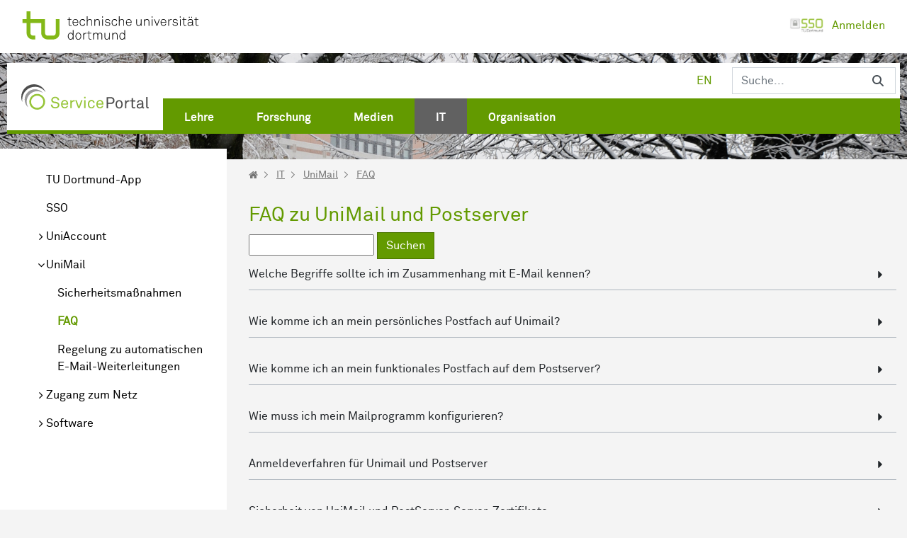

--- FILE ---
content_type: text/html;charset=UTF-8
request_url: https://service.tu-dortmund.de/faq
body_size: 32122
content:
































	
		
			<!DOCTYPE html>





























































<html class="ltr layout-2_columns_ii" dir="ltr" lang="de-DE" data-themetimestamp="1765482456000">

<head>
	<title>FAQ - ServicePortal</title>

	<meta content="initial-scale=1.0, width=device-width, shrink-to-fit=no" name="viewport" />
































<meta content="text/html; charset=UTF-8" http-equiv="content-type" />












<script type="importmap">{"imports":{"react-dom":"/o/frontend-js-react-web/__liferay__/exports/react-dom.js","@clayui/breadcrumb":"/o/frontend-taglib-clay/__liferay__/exports/@clayui$breadcrumb.js","@clayui/charts":"/o/frontend-taglib-clay/__liferay__/exports/@clayui$charts.js","@clayui/empty-state":"/o/frontend-taglib-clay/__liferay__/exports/@clayui$empty-state.js","react":"/o/frontend-js-react-web/__liferay__/exports/react.js","react-dom-16":"/o/frontend-js-react-web/__liferay__/exports/react-dom-16.js","@clayui/navigation-bar":"/o/frontend-taglib-clay/__liferay__/exports/@clayui$navigation-bar.js","@clayui/icon":"/o/frontend-taglib-clay/__liferay__/exports/@clayui$icon.js","@clayui/table":"/o/frontend-taglib-clay/__liferay__/exports/@clayui$table.js","@clayui/slider":"/o/frontend-taglib-clay/__liferay__/exports/@clayui$slider.js","@clayui/multi-select":"/o/frontend-taglib-clay/__liferay__/exports/@clayui$multi-select.js","@clayui/nav":"/o/frontend-taglib-clay/__liferay__/exports/@clayui$nav.js","@clayui/provider":"/o/frontend-taglib-clay/__liferay__/exports/@clayui$provider.js","@clayui/panel":"/o/frontend-taglib-clay/__liferay__/exports/@clayui$panel.js","@clayui/list":"/o/frontend-taglib-clay/__liferay__/exports/@clayui$list.js","@clayui/date-picker":"/o/frontend-taglib-clay/__liferay__/exports/@clayui$date-picker.js","@clayui/label":"/o/frontend-taglib-clay/__liferay__/exports/@clayui$label.js","@liferay/frontend-js-api/data-set":"/o/frontend-js-dependencies-web/__liferay__/exports/@liferay$js-api$data-set.js","@clayui/core":"/o/frontend-taglib-clay/__liferay__/exports/@clayui$core.js","@clayui/pagination-bar":"/o/frontend-taglib-clay/__liferay__/exports/@clayui$pagination-bar.js","@clayui/layout":"/o/frontend-taglib-clay/__liferay__/exports/@clayui$layout.js","@clayui/multi-step-nav":"/o/frontend-taglib-clay/__liferay__/exports/@clayui$multi-step-nav.js","@liferay/frontend-js-api":"/o/frontend-js-dependencies-web/__liferay__/exports/@liferay$js-api.js","@clayui/toolbar":"/o/frontend-taglib-clay/__liferay__/exports/@clayui$toolbar.js","@clayui/badge":"/o/frontend-taglib-clay/__liferay__/exports/@clayui$badge.js","react-dom-18":"/o/frontend-js-react-web/__liferay__/exports/react-dom-18.js","@clayui/link":"/o/frontend-taglib-clay/__liferay__/exports/@clayui$link.js","@clayui/card":"/o/frontend-taglib-clay/__liferay__/exports/@clayui$card.js","@clayui/tooltip":"/o/frontend-taglib-clay/__liferay__/exports/@clayui$tooltip.js","@clayui/button":"/o/frontend-taglib-clay/__liferay__/exports/@clayui$button.js","@clayui/tabs":"/o/frontend-taglib-clay/__liferay__/exports/@clayui$tabs.js","@clayui/sticker":"/o/frontend-taglib-clay/__liferay__/exports/@clayui$sticker.js","@clayui/form":"/o/frontend-taglib-clay/__liferay__/exports/@clayui$form.js","@clayui/popover":"/o/frontend-taglib-clay/__liferay__/exports/@clayui$popover.js","@clayui/shared":"/o/frontend-taglib-clay/__liferay__/exports/@clayui$shared.js","@clayui/localized-input":"/o/frontend-taglib-clay/__liferay__/exports/@clayui$localized-input.js","@clayui/modal":"/o/frontend-taglib-clay/__liferay__/exports/@clayui$modal.js","@clayui/color-picker":"/o/frontend-taglib-clay/__liferay__/exports/@clayui$color-picker.js","@clayui/pagination":"/o/frontend-taglib-clay/__liferay__/exports/@clayui$pagination.js","@clayui/autocomplete":"/o/frontend-taglib-clay/__liferay__/exports/@clayui$autocomplete.js","@clayui/management-toolbar":"/o/frontend-taglib-clay/__liferay__/exports/@clayui$management-toolbar.js","@clayui/time-picker":"/o/frontend-taglib-clay/__liferay__/exports/@clayui$time-picker.js","@clayui/upper-toolbar":"/o/frontend-taglib-clay/__liferay__/exports/@clayui$upper-toolbar.js","@clayui/loading-indicator":"/o/frontend-taglib-clay/__liferay__/exports/@clayui$loading-indicator.js","@clayui/drop-down":"/o/frontend-taglib-clay/__liferay__/exports/@clayui$drop-down.js","@clayui/data-provider":"/o/frontend-taglib-clay/__liferay__/exports/@clayui$data-provider.js","@liferay/language/":"/o/js/language/","@clayui/css":"/o/frontend-taglib-clay/__liferay__/exports/@clayui$css.js","@clayui/alert":"/o/frontend-taglib-clay/__liferay__/exports/@clayui$alert.js","@clayui/progress-bar":"/o/frontend-taglib-clay/__liferay__/exports/@clayui$progress-bar.js","react-16":"/o/frontend-js-react-web/__liferay__/exports/react-16.js","react-18":"/o/frontend-js-react-web/__liferay__/exports/react-18.js"},"scopes":{}}</script><style>textarea.form-control {white-space: pre-wrap;} </style>
<script data-senna-track="temporary">var Liferay = window.Liferay || {};Liferay.Icons = Liferay.Icons || {};Liferay.Icons.controlPanelSpritemap = 'https://service.tu-dortmund.de/o/admin-theme/images/clay/icons.svg'; Liferay.Icons.spritemap = 'https://service.tu-dortmund.de/o/tu-2019-theme/images/clay/icons.svg';</script>
<script data-senna-track="permanent" type="text/javascript">window.Liferay = window.Liferay || {}; window.Liferay.CSP = {nonce: ''};</script>
<link data-senna-track="temporary" href="https://service.tu-dortmund.de/faq" rel="canonical" />
<link data-senna-track="temporary" href="https://service.tu-dortmund.de/faq" hreflang="de-DE" rel="alternate" />
<link data-senna-track="temporary" href="https://service.tu-dortmund.de/en/faq" hreflang="en-GB" rel="alternate" />
<link data-senna-track="temporary" href="https://service.tu-dortmund.de/faq" hreflang="x-default" rel="alternate" />

<meta property="og:locale" content="de_DE">
<meta property="og:locale:alternate" content="de_DE">
<meta property="og:locale:alternate" content="en_GB">
<meta property="og:site_name" content="ServicePortal">
<meta property="og:title" content="FAQ - ServicePortal">
<meta property="og:type" content="website">
<meta property="og:url" content="https://service.tu-dortmund.de/faq">


<link href="https://service.tu-dortmund.de/o/tu-2019-theme/images/favicon.ico" rel="apple-touch-icon" />
<link href="https://service.tu-dortmund.de/o/tu-2019-theme/images/favicon.ico" rel="icon" />



<link class="lfr-css-file" data-senna-track="temporary" href="https://service.tu-dortmund.de/o/tu-2019-theme/css/clay.css?browserId=chrome&amp;themeId=tu2019_WAR_tu2019theme&amp;minifierType=css&amp;languageId=de_DE&amp;t=1765482456000" id="liferayAUICSS" rel="stylesheet" type="text/css" />









	<link href="/combo?browserId=chrome&amp;minifierType=css&amp;themeId=tu2019_WAR_tu2019theme&amp;languageId=de_DE&amp;com_liferay_journal_content_web_portlet_JournalContentPortlet_INSTANCE_Kzj2rBNdlGoc:%2Fo%2Fjournal-content-web%2Fcss%2Fmain.css&amp;com_liferay_portal_search_web_search_bar_portlet_SearchBarPortlet_INSTANCE_templateSearch:%2Fo%2Fportal-search-web%2Fcss%2Fmain.css&amp;com_liferay_product_navigation_product_menu_web_portlet_ProductMenuPortlet:%2Fo%2Fproduct-navigation-product-menu-web%2Fcss%2Fmain.css&amp;com_liferay_product_navigation_user_personal_bar_web_portlet_ProductNavigationUserPersonalBarPortlet:%2Fo%2Fproduct-navigation-user-personal-bar-web%2Fcss%2Fmain.css&amp;com_liferay_site_navigation_menu_web_portlet_SiteNavigationMenuPortlet:%2Fo%2Fsite-navigation-menu-web%2Fcss%2Fmain.css&amp;t=1765482456000" rel="stylesheet" type="text/css"
 data-senna-track="temporary" id="ef5255ed" />








<script type="text/javascript" data-senna-track="temporary">
	// <![CDATA[
		var Liferay = Liferay || {};

		Liferay.Browser = {
			acceptsGzip: function () {
				return true;
			},

			

			getMajorVersion: function () {
				return 131.0;
			},

			getRevision: function () {
				return '537.36';
			},
			getVersion: function () {
				return '131.0';
			},

			

			isAir: function () {
				return false;
			},
			isChrome: function () {
				return true;
			},
			isEdge: function () {
				return false;
			},
			isFirefox: function () {
				return false;
			},
			isGecko: function () {
				return true;
			},
			isIe: function () {
				return false;
			},
			isIphone: function () {
				return false;
			},
			isLinux: function () {
				return false;
			},
			isMac: function () {
				return true;
			},
			isMobile: function () {
				return false;
			},
			isMozilla: function () {
				return false;
			},
			isOpera: function () {
				return false;
			},
			isRtf: function () {
				return true;
			},
			isSafari: function () {
				return true;
			},
			isSun: function () {
				return false;
			},
			isWebKit: function () {
				return true;
			},
			isWindows: function () {
				return false;
			}
		};

		Liferay.Data = Liferay.Data || {};

		Liferay.Data.ICONS_INLINE_SVG = true;

		Liferay.Data.NAV_SELECTOR = '#navigation';

		Liferay.Data.NAV_SELECTOR_MOBILE = '#navigationCollapse';

		Liferay.Data.isCustomizationView = function () {
			return false;
		};

		Liferay.Data.notices = [
			
		];

		(function () {
			var available = {};

			var direction = {};

			

				available['de_DE'] = 'Deutsch\x20\x28Deutschland\x29';
				direction['de_DE'] = 'ltr';

			

				available['en_GB'] = 'Englisch\x20\x28Vereinigtes\x20Königreich\x29';
				direction['en_GB'] = 'ltr';

			

			let _cache = {};

			if (Liferay && Liferay.Language && Liferay.Language._cache) {
				_cache = Liferay.Language._cache;
			}

			Liferay.Language = {
				_cache,
				available,
				direction,
				get: function(key) {
					let value = Liferay.Language._cache[key];

					if (value === undefined) {
						value = key;
					}

					return value;
				}
			};
		})();

		var featureFlags = {"LPD-10964":false,"LPD-37927":false,"LPD-10889":false,"LPS-193884":false,"LPD-30371":false,"LPD-36719":true,"LPD-11131":true,"LPS-178642":false,"LPS-193005":false,"LPD-31789":false,"LPD-10562":false,"LPD-11212":false,"COMMERCE-8087":false,"LPD-39304":true,"LPD-13311":true,"LRAC-10757":false,"LPD-35941":false,"LPS-180090":false,"LPS-178052":false,"LPD-21414":false,"LPS-185892":false,"LPS-186620":false,"LPD-40533":true,"LPD-40534":true,"LPS-184404":false,"LPD-40530":true,"LPD-20640":false,"LPS-198183":false,"LPD-38869":true,"LPD-35678":false,"LPD-6378":false,"LPS-153714":false,"LPD-11848":false,"LPS-170670":false,"LPD-7822":false,"LPS-169981":false,"LPD-21926":false,"LPS-177027":false,"LPD-37531":false,"LPD-11003":false,"LPD-36446":false,"LPD-39437":false,"LPS-135430":false,"LPD-20556":false,"LPS-134060":false,"LPS-164563":false,"LPD-32050":false,"LPS-122920":true,"LPS-199086":false,"LPD-35128":false,"LPD-10588":false,"LPD-13778":true,"LPD-11313":false,"LPD-6368":false,"LPD-34594":false,"LPS-202104":false,"LPD-19955":false,"LPD-35443":false,"LPD-39967":false,"LPD-11235":false,"LPD-15596":true,"LPD-11232":false,"LPS-196935":true,"LPD-43542":false,"LPS-176691":false,"LPS-197909":false,"LPD-29516":false,"COMMERCE-8949":false,"LPD-11228":false,"LPS-153813":false,"LPD-17809":false,"COMMERCE-13024":false,"LPS-165482":false,"LPS-193551":false,"LPS-197477":false,"LPS-174816":false,"LPS-186360":false,"LPD-30204":false,"LPD-32867":false,"LPS-153332":false,"LPD-35013":true,"LPS-179669":false,"LPS-174417":false,"LPD-11147":true,"LPD-44091":true,"LPD-31212":false,"LPD-18221":false,"LPS-155284":false,"LRAC-15017":false,"LPD-19870":false,"LPS-200108":false,"LPD-20131":false,"LPS-159643":false,"LPS-129412":false,"LPS-169837":false,"LPD-20379":false};

		Liferay.FeatureFlags = Object.keys(featureFlags).reduce(
			(acc, key) => ({
				...acc, [key]: featureFlags[key] === 'true' || featureFlags[key] === true
			}), {}
		);

		Liferay.PortletKeys = {
			DOCUMENT_LIBRARY: 'com_liferay_document_library_web_portlet_DLPortlet',
			DYNAMIC_DATA_MAPPING: 'com_liferay_dynamic_data_mapping_web_portlet_DDMPortlet',
			ITEM_SELECTOR: 'com_liferay_item_selector_web_portlet_ItemSelectorPortlet'
		};

		Liferay.PropsValues = {
			JAVASCRIPT_SINGLE_PAGE_APPLICATION_TIMEOUT: 0,
			UPLOAD_SERVLET_REQUEST_IMPL_MAX_SIZE: 512000000
		};

		Liferay.ThemeDisplay = {

			

			
				getLayoutId: function () {
					return '510';
				},

				

				getLayoutRelativeControlPanelURL: function () {
					return '/group/intra/~/control_panel/manage';
				},

				getLayoutRelativeURL: function () {
					return '/faq';
				},
				getLayoutURL: function () {
					return 'https://service.tu-dortmund.de/faq';
				},
				getParentLayoutId: function () {
					return '505';
				},
				isControlPanel: function () {
					return false;
				},
				isPrivateLayout: function () {
					return 'false';
				},
				isVirtualLayout: function () {
					return false;
				},
			

			getBCP47LanguageId: function () {
				return 'de-DE';
			},
			getCanonicalURL: function () {

				

				return 'https\x3a\x2f\x2fservice\x2etu-dortmund\x2ede\x2ffaq';
			},
			getCDNBaseURL: function () {
				return 'https://service.tu-dortmund.de';
			},
			getCDNDynamicResourcesHost: function () {
				return '';
			},
			getCDNHost: function () {
				return '';
			},
			getCompanyGroupId: function () {
				return '10146';
			},
			getCompanyId: function () {
				return '1';
			},
			getDefaultLanguageId: function () {
				return 'de_DE';
			},
			getDoAsUserIdEncoded: function () {
				return '';
			},
			getLanguageId: function () {
				return 'de_DE';
			},
			getParentGroupId: function () {
				return '18';
			},
			getPathContext: function () {
				return '';
			},
			getPathImage: function () {
				return '/image';
			},
			getPathJavaScript: function () {
				return '/o/frontend-js-web';
			},
			getPathMain: function () {
				return '/c';
			},
			getPathThemeImages: function () {
				return 'https://service.tu-dortmund.de/o/tu-2019-theme/images';
			},
			getPathThemeRoot: function () {
				return '/o/tu-2019-theme';
			},
			getPlid: function () {
				return '2619701';
			},
			getPortalURL: function () {
				return 'https://service.tu-dortmund.de';
			},
			getRealUserId: function () {
				return '5';
			},
			getRemoteAddr: function () {
				return '18.191.221.81';
			},
			getRemoteHost: function () {
				return '18.191.221.81';
			},
			getScopeGroupId: function () {
				return '18';
			},
			getScopeGroupIdOrLiveGroupId: function () {
				return '18';
			},
			getSessionId: function () {
				return '';
			},
			getSiteAdminURL: function () {
				return 'https://service.tu-dortmund.de/group/intra/~/control_panel/manage?p_p_lifecycle=0&p_p_state=maximized&p_p_mode=view';
			},
			getSiteGroupId: function () {
				return '18';
			},
			getTimeZone: function() {
				return 'Europe/Paris';
			},
			getURLControlPanel: function() {
				return '/group/control_panel?refererPlid=2619701';
			},
			getURLHome: function () {
				return 'https\x3a\x2f\x2fservice\x2etu-dortmund\x2ede\x2fweb\x2fintra\x2fhome';
			},
			getUserEmailAddress: function () {
				return '';
			},
			getUserId: function () {
				return '5';
			},
			getUserName: function () {
				return '';
			},
			isAddSessionIdToURL: function () {
				return false;
			},
			isImpersonated: function () {
				return false;
			},
			isSignedIn: function () {
				return false;
			},

			isStagedPortlet: function () {
				
					
						return false;
					
				
			},

			isStateExclusive: function () {
				return false;
			},
			isStateMaximized: function () {
				return false;
			},
			isStatePopUp: function () {
				return false;
			}
		};

		var themeDisplay = Liferay.ThemeDisplay;

		Liferay.AUI = {

			

			getCombine: function () {
				return true;
			},
			getComboPath: function () {
				return '/combo/?browserId=chrome&minifierType=&languageId=de_DE&t=1745938262899&';
			},
			getDateFormat: function () {
				return '%d.%m.%Y';
			},
			getEditorCKEditorPath: function () {
				return '/o/frontend-editor-ckeditor-web';
			},
			getFilter: function () {
				var filter = 'raw';

				
					
						filter = 'min';
					
					

				return filter;
			},
			getFilterConfig: function () {
				var instance = this;

				var filterConfig = null;

				if (!instance.getCombine()) {
					filterConfig = {
						replaceStr: '.js' + instance.getStaticResourceURLParams(),
						searchExp: '\\.js$'
					};
				}

				return filterConfig;
			},
			getJavaScriptRootPath: function () {
				return '/o/frontend-js-web';
			},
			getPortletRootPath: function () {
				return '/html/portlet';
			},
			getStaticResourceURLParams: function () {
				return '?browserId=chrome&minifierType=&languageId=de_DE&t=1745938262899';
			}
		};

		Liferay.authToken = 'NfJFaPcG';

		

		Liferay.currentURL = '\x2ffaq';
		Liferay.currentURLEncoded = '\x252Ffaq';
	// ]]>
</script>

<script data-senna-track="temporary" type="text/javascript">window.__CONFIG__= {basePath: '',combine: true, defaultURLParams: null, explainResolutions: false, exposeGlobal: false, logLevel: 'warn', moduleType: 'module', namespace:'Liferay', nonce: '', reportMismatchedAnonymousModules: 'warn', resolvePath: '/o/js_resolve_modules', url: '/combo/?browserId=chrome&minifierType=js&languageId=de_DE&t=1745938262899&', waitTimeout: 60000};</script><script data-senna-track="permanent" src="/o/frontend-js-loader-modules-extender/loader.js?&mac=9WaMmhziBCkScHZwrrVcOR7VZF4=&browserId=chrome&languageId=de_DE&minifierType=js" type="text/javascript"></script><script data-senna-track="permanent" src="/combo?browserId=chrome&minifierType=js&languageId=de_DE&t=1745938262899&/o/frontend-js-aui-web/aui/aui/aui-min.js&/o/frontend-js-aui-web/liferay/modules.js&/o/frontend-js-aui-web/liferay/aui_sandbox.js&/o/frontend-js-aui-web/aui/attribute-base/attribute-base-min.js&/o/frontend-js-aui-web/aui/attribute-complex/attribute-complex-min.js&/o/frontend-js-aui-web/aui/attribute-core/attribute-core-min.js&/o/frontend-js-aui-web/aui/attribute-observable/attribute-observable-min.js&/o/frontend-js-aui-web/aui/attribute-extras/attribute-extras-min.js&/o/frontend-js-aui-web/aui/event-custom-base/event-custom-base-min.js&/o/frontend-js-aui-web/aui/event-custom-complex/event-custom-complex-min.js&/o/frontend-js-aui-web/aui/oop/oop-min.js&/o/frontend-js-aui-web/aui/aui-base-lang/aui-base-lang-min.js&/o/frontend-js-aui-web/liferay/dependency.js&/o/frontend-js-aui-web/liferay/util.js&/o/frontend-js-web/liferay/dom_task_runner.js&/o/frontend-js-web/liferay/events.js&/o/frontend-js-web/liferay/lazy_load.js&/o/frontend-js-web/liferay/liferay.js&/o/frontend-js-web/liferay/global.bundle.js&/o/frontend-js-web/liferay/portlet.js&/o/frontend-js-web/liferay/workflow.js&/o/oauth2-provider-web/js/liferay.js" type="text/javascript"></script>
<script data-senna-track="temporary" type="text/javascript">window.Liferay = Liferay || {}; window.Liferay.OAuth2 = {getAuthorizeURL: function() {return 'https://service.tu-dortmund.de/o/oauth2/authorize';}, getBuiltInRedirectURL: function() {return 'https://service.tu-dortmund.de/o/oauth2/redirect';}, getIntrospectURL: function() { return 'https://service.tu-dortmund.de/o/oauth2/introspect';}, getTokenURL: function() {return 'https://service.tu-dortmund.de/o/oauth2/token';}, getUserAgentApplication: function(externalReferenceCode) {return Liferay.OAuth2._userAgentApplications[externalReferenceCode];}, _userAgentApplications: {}}</script><script data-senna-track="temporary" type="text/javascript">try {var MODULE_MAIN='@liferay/frontend-js-react-web@5.0.54/index';var MODULE_PATH='/o/frontend-js-react-web';/**
 * SPDX-FileCopyrightText: (c) 2000 Liferay, Inc. https://liferay.com
 * SPDX-License-Identifier: LGPL-2.1-or-later OR LicenseRef-Liferay-DXP-EULA-2.0.0-2023-06
 */

(function () {
	AUI().applyConfig({
		groups: {
			react: {

				// eslint-disable-next-line
				mainModule: MODULE_MAIN,
			},
		},
	});
})();
} catch(error) {console.error(error);}try {var MODULE_MAIN='@liferay/frontend-js-state-web@1.0.30/index';var MODULE_PATH='/o/frontend-js-state-web';/**
 * SPDX-FileCopyrightText: (c) 2000 Liferay, Inc. https://liferay.com
 * SPDX-License-Identifier: LGPL-2.1-or-later OR LicenseRef-Liferay-DXP-EULA-2.0.0-2023-06
 */

(function () {
	AUI().applyConfig({
		groups: {
			state: {

				// eslint-disable-next-line
				mainModule: MODULE_MAIN,
			},
		},
	});
})();
} catch(error) {console.error(error);}try {var MODULE_MAIN='exportimport-web@5.0.100/index';var MODULE_PATH='/o/exportimport-web';/**
 * SPDX-FileCopyrightText: (c) 2000 Liferay, Inc. https://liferay.com
 * SPDX-License-Identifier: LGPL-2.1-or-later OR LicenseRef-Liferay-DXP-EULA-2.0.0-2023-06
 */

(function () {
	AUI().applyConfig({
		groups: {
			exportimportweb: {
				base: MODULE_PATH + '/js/legacy/',
				combine: Liferay.AUI.getCombine(),
				filter: Liferay.AUI.getFilterConfig(),
				modules: {
					'liferay-export-import-export-import': {
						path: 'main.js',
						requires: [
							'aui-datatype',
							'aui-dialog-iframe-deprecated',
							'aui-modal',
							'aui-parse-content',
							'aui-toggler',
							'liferay-portlet-base',
							'liferay-util-window',
						],
					},
				},
				root: MODULE_PATH + '/js/legacy/',
			},
		},
	});
})();
} catch(error) {console.error(error);}try {var MODULE_MAIN='@liferay/document-library-web@6.0.198/index';var MODULE_PATH='/o/document-library-web';/**
 * SPDX-FileCopyrightText: (c) 2000 Liferay, Inc. https://liferay.com
 * SPDX-License-Identifier: LGPL-2.1-or-later OR LicenseRef-Liferay-DXP-EULA-2.0.0-2023-06
 */

(function () {
	AUI().applyConfig({
		groups: {
			dl: {
				base: MODULE_PATH + '/js/legacy/',
				combine: Liferay.AUI.getCombine(),
				filter: Liferay.AUI.getFilterConfig(),
				modules: {
					'document-library-upload-component': {
						path: 'DocumentLibraryUpload.js',
						requires: [
							'aui-component',
							'aui-data-set-deprecated',
							'aui-overlay-manager-deprecated',
							'aui-overlay-mask-deprecated',
							'aui-parse-content',
							'aui-progressbar',
							'aui-template-deprecated',
							'liferay-search-container',
							'querystring-parse-simple',
							'uploader',
						],
					},
				},
				root: MODULE_PATH + '/js/legacy/',
			},
		},
	});
})();
} catch(error) {console.error(error);}try {var MODULE_MAIN='staging-processes-web@5.0.65/index';var MODULE_PATH='/o/staging-processes-web';/**
 * SPDX-FileCopyrightText: (c) 2000 Liferay, Inc. https://liferay.com
 * SPDX-License-Identifier: LGPL-2.1-or-later OR LicenseRef-Liferay-DXP-EULA-2.0.0-2023-06
 */

(function () {
	AUI().applyConfig({
		groups: {
			stagingprocessesweb: {
				base: MODULE_PATH + '/js/legacy/',
				combine: Liferay.AUI.getCombine(),
				filter: Liferay.AUI.getFilterConfig(),
				modules: {
					'liferay-staging-processes-export-import': {
						path: 'main.js',
						requires: [
							'aui-datatype',
							'aui-dialog-iframe-deprecated',
							'aui-modal',
							'aui-parse-content',
							'aui-toggler',
							'liferay-portlet-base',
							'liferay-util-window',
						],
					},
				},
				root: MODULE_PATH + '/js/legacy/',
			},
		},
	});
})();
} catch(error) {console.error(error);}try {var MODULE_MAIN='contacts-web@5.0.65/index';var MODULE_PATH='/o/contacts-web';/**
 * SPDX-FileCopyrightText: (c) 2000 Liferay, Inc. https://liferay.com
 * SPDX-License-Identifier: LGPL-2.1-or-later OR LicenseRef-Liferay-DXP-EULA-2.0.0-2023-06
 */

(function () {
	AUI().applyConfig({
		groups: {
			contactscenter: {
				base: MODULE_PATH + '/js/legacy/',
				combine: Liferay.AUI.getCombine(),
				filter: Liferay.AUI.getFilterConfig(),
				modules: {
					'liferay-contacts-center': {
						path: 'main.js',
						requires: [
							'aui-io-plugin-deprecated',
							'aui-toolbar',
							'autocomplete-base',
							'datasource-io',
							'json-parse',
							'liferay-portlet-base',
							'liferay-util-window',
						],
					},
				},
				root: MODULE_PATH + '/js/legacy/',
			},
		},
	});
})();
} catch(error) {console.error(error);}try {var MODULE_MAIN='frontend-js-components-web@2.0.80/index';var MODULE_PATH='/o/frontend-js-components-web';/**
 * SPDX-FileCopyrightText: (c) 2000 Liferay, Inc. https://liferay.com
 * SPDX-License-Identifier: LGPL-2.1-or-later OR LicenseRef-Liferay-DXP-EULA-2.0.0-2023-06
 */

(function () {
	AUI().applyConfig({
		groups: {
			components: {

				// eslint-disable-next-line
				mainModule: MODULE_MAIN,
			},
		},
	});
})();
} catch(error) {console.error(error);}try {var MODULE_MAIN='frontend-editor-alloyeditor-web@5.0.56/index';var MODULE_PATH='/o/frontend-editor-alloyeditor-web';/**
 * SPDX-FileCopyrightText: (c) 2000 Liferay, Inc. https://liferay.com
 * SPDX-License-Identifier: LGPL-2.1-or-later OR LicenseRef-Liferay-DXP-EULA-2.0.0-2023-06
 */

(function () {
	AUI().applyConfig({
		groups: {
			alloyeditor: {
				base: MODULE_PATH + '/js/legacy/',
				combine: Liferay.AUI.getCombine(),
				filter: Liferay.AUI.getFilterConfig(),
				modules: {
					'liferay-alloy-editor': {
						path: 'alloyeditor.js',
						requires: [
							'aui-component',
							'liferay-portlet-base',
							'timers',
						],
					},
					'liferay-alloy-editor-source': {
						path: 'alloyeditor_source.js',
						requires: [
							'aui-debounce',
							'liferay-fullscreen-source-editor',
							'liferay-source-editor',
							'plugin',
						],
					},
				},
				root: MODULE_PATH + '/js/legacy/',
			},
		},
	});
})();
} catch(error) {console.error(error);}try {var MODULE_MAIN='portal-search-web@6.0.148/index';var MODULE_PATH='/o/portal-search-web';/**
 * SPDX-FileCopyrightText: (c) 2000 Liferay, Inc. https://liferay.com
 * SPDX-License-Identifier: LGPL-2.1-or-later OR LicenseRef-Liferay-DXP-EULA-2.0.0-2023-06
 */

(function () {
	AUI().applyConfig({
		groups: {
			search: {
				base: MODULE_PATH + '/js/',
				combine: Liferay.AUI.getCombine(),
				filter: Liferay.AUI.getFilterConfig(),
				modules: {
					'liferay-search-custom-range-facet': {
						path: 'custom_range_facet.js',
						requires: ['aui-form-validator'],
					},
				},
				root: MODULE_PATH + '/js/',
			},
		},
	});
})();
} catch(error) {console.error(error);}try {var MODULE_MAIN='dynamic-data-mapping-web@5.0.115/index';var MODULE_PATH='/o/dynamic-data-mapping-web';/**
 * SPDX-FileCopyrightText: (c) 2000 Liferay, Inc. https://liferay.com
 * SPDX-License-Identifier: LGPL-2.1-or-later OR LicenseRef-Liferay-DXP-EULA-2.0.0-2023-06
 */

(function () {
	const LiferayAUI = Liferay.AUI;

	AUI().applyConfig({
		groups: {
			ddm: {
				base: MODULE_PATH + '/js/legacy/',
				combine: Liferay.AUI.getCombine(),
				filter: LiferayAUI.getFilterConfig(),
				modules: {
					'liferay-ddm-form': {
						path: 'ddm_form.js',
						requires: [
							'aui-base',
							'aui-datatable',
							'aui-datatype',
							'aui-image-viewer',
							'aui-parse-content',
							'aui-set',
							'aui-sortable-list',
							'json',
							'liferay-form',
							'liferay-map-base',
							'liferay-translation-manager',
							'liferay-util-window',
						],
					},
					'liferay-portlet-dynamic-data-mapping': {
						condition: {
							trigger: 'liferay-document-library',
						},
						path: 'main.js',
						requires: [
							'arraysort',
							'aui-form-builder-deprecated',
							'aui-form-validator',
							'aui-map',
							'aui-text-unicode',
							'json',
							'liferay-menu',
							'liferay-translation-manager',
							'liferay-util-window',
							'text',
						],
					},
					'liferay-portlet-dynamic-data-mapping-custom-fields': {
						condition: {
							trigger: 'liferay-document-library',
						},
						path: 'custom_fields.js',
						requires: ['liferay-portlet-dynamic-data-mapping'],
					},
				},
				root: MODULE_PATH + '/js/legacy/',
			},
		},
	});
})();
} catch(error) {console.error(error);}try {var MODULE_MAIN='calendar-web@5.0.105/index';var MODULE_PATH='/o/calendar-web';/**
 * SPDX-FileCopyrightText: (c) 2000 Liferay, Inc. https://liferay.com
 * SPDX-License-Identifier: LGPL-2.1-or-later OR LicenseRef-Liferay-DXP-EULA-2.0.0-2023-06
 */

(function () {
	AUI().applyConfig({
		groups: {
			calendar: {
				base: MODULE_PATH + '/js/legacy/',
				combine: Liferay.AUI.getCombine(),
				filter: Liferay.AUI.getFilterConfig(),
				modules: {
					'liferay-calendar-a11y': {
						path: 'calendar_a11y.js',
						requires: ['calendar'],
					},
					'liferay-calendar-container': {
						path: 'calendar_container.js',
						requires: [
							'aui-alert',
							'aui-base',
							'aui-component',
							'liferay-portlet-base',
						],
					},
					'liferay-calendar-date-picker-sanitizer': {
						path: 'date_picker_sanitizer.js',
						requires: ['aui-base'],
					},
					'liferay-calendar-interval-selector': {
						path: 'interval_selector.js',
						requires: ['aui-base', 'liferay-portlet-base'],
					},
					'liferay-calendar-interval-selector-scheduler-event-link': {
						path: 'interval_selector_scheduler_event_link.js',
						requires: ['aui-base', 'liferay-portlet-base'],
					},
					'liferay-calendar-list': {
						path: 'calendar_list.js',
						requires: [
							'aui-template-deprecated',
							'liferay-scheduler',
						],
					},
					'liferay-calendar-message-util': {
						path: 'message_util.js',
						requires: ['liferay-util-window'],
					},
					'liferay-calendar-recurrence-converter': {
						path: 'recurrence_converter.js',
						requires: [],
					},
					'liferay-calendar-recurrence-dialog': {
						path: 'recurrence.js',
						requires: [
							'aui-base',
							'liferay-calendar-recurrence-util',
						],
					},
					'liferay-calendar-recurrence-util': {
						path: 'recurrence_util.js',
						requires: ['aui-base', 'liferay-util-window'],
					},
					'liferay-calendar-reminders': {
						path: 'calendar_reminders.js',
						requires: ['aui-base'],
					},
					'liferay-calendar-remote-services': {
						path: 'remote_services.js',
						requires: [
							'aui-base',
							'aui-component',
							'liferay-calendar-util',
							'liferay-portlet-base',
						],
					},
					'liferay-calendar-session-listener': {
						path: 'session_listener.js',
						requires: ['aui-base', 'liferay-scheduler'],
					},
					'liferay-calendar-simple-color-picker': {
						path: 'simple_color_picker.js',
						requires: ['aui-base', 'aui-template-deprecated'],
					},
					'liferay-calendar-simple-menu': {
						path: 'simple_menu.js',
						requires: [
							'aui-base',
							'aui-template-deprecated',
							'event-outside',
							'event-touch',
							'widget-modality',
							'widget-position',
							'widget-position-align',
							'widget-position-constrain',
							'widget-stack',
							'widget-stdmod',
						],
					},
					'liferay-calendar-util': {
						path: 'calendar_util.js',
						requires: [
							'aui-datatype',
							'aui-io',
							'aui-scheduler',
							'aui-toolbar',
							'autocomplete',
							'autocomplete-highlighters',
						],
					},
					'liferay-scheduler': {
						path: 'scheduler.js',
						requires: [
							'async-queue',
							'aui-datatype',
							'aui-scheduler',
							'dd-plugin',
							'liferay-calendar-a11y',
							'liferay-calendar-message-util',
							'liferay-calendar-recurrence-converter',
							'liferay-calendar-recurrence-util',
							'liferay-calendar-util',
							'liferay-scheduler-event-recorder',
							'liferay-scheduler-models',
							'promise',
							'resize-plugin',
						],
					},
					'liferay-scheduler-event-recorder': {
						path: 'scheduler_event_recorder.js',
						requires: [
							'dd-plugin',
							'liferay-calendar-util',
							'resize-plugin',
						],
					},
					'liferay-scheduler-models': {
						path: 'scheduler_models.js',
						requires: [
							'aui-datatype',
							'dd-plugin',
							'liferay-calendar-util',
						],
					},
				},
				root: MODULE_PATH + '/js/legacy/',
			},
		},
	});
})();
} catch(error) {console.error(error);}</script>




<script type="text/javascript" data-senna-track="temporary">
	// <![CDATA[
		
			
				
		

		
	// ]]>
</script>





	
		

			

			
		
		



	
		

			

			
				<!-- Matomo -->
<script>
  var _paq = window._paq = window._paq || [];
  var roles = [];
  Liferay.Service('/role/get-user-roles', {userId: Liferay.ThemeDisplay.getUserId()},
    function(response) {         
         if(typeof response.forEach === 'function') {
           response.forEach(function(e){
             if (["student", "staff", "Employee"].includes(e.name)){
               roles.push(e.name);
             }
         });     
     }
   });
  _paq.push(["setCustomVariable", "2", "roles", roles, "visit"]);
  /* tracker methods like "setCustomDimension" should be called before "trackPageView" */
  _paq.push(['trackPageView']);
  _paq.push(['enableLinkTracking']);
  (function() {
    var u="//piwik.itmc.tu-dortmund.de/";
    _paq.push(['setTrackerUrl', u+'matomo.php']);
    _paq.push(['setSiteId', '2']);
    var d=document, g=d.createElement('script'), s=d.getElementsByTagName('script')[0];
    g.async=true; g.src=u+'matomo.js'; s.parentNode.insertBefore(g,s);
  })();
</script>
<!-- End Matomo Code -->
			
		
	












	



















<link class="lfr-css-file" data-senna-track="temporary" href="https://service.tu-dortmund.de/o/tu-2019-theme/css/main.css?browserId=chrome&amp;themeId=tu2019_WAR_tu2019theme&amp;minifierType=css&amp;languageId=de_DE&amp;t=1765482456000" id="liferayThemeCSS" rel="stylesheet" type="text/css" />








	<style data-senna-track="senna" type="text/css">

		

			

		

			

		

			

		

			

		

			

		

			

		

			

		

			

		

			

		

	</style>


<style data-senna-track="temporary" type="text/css">
</style>
<link data-senna-track="permanent" href="/o/frontend-js-aui-web/alloy_ui.css?&mac=favIEq7hPo8AEd6k+N5OVADEEls=&browserId=chrome&languageId=de_DE&minifierType=css&themeId=tu2019_WAR_tu2019theme" rel="stylesheet"></link>












<script type="text/javascript">
Liferay.on(
	'ddmFieldBlur', function(event) {
		if (window.Analytics) {
			Analytics.send(
				'fieldBlurred',
				'Form',
				{
					fieldName: event.fieldName,
					focusDuration: event.focusDuration,
					formId: event.formId,
					formPageTitle: event.formPageTitle,
					page: event.page,
					title: event.title
				}
			);
		}
	}
);

Liferay.on(
	'ddmFieldFocus', function(event) {
		if (window.Analytics) {
			Analytics.send(
				'fieldFocused',
				'Form',
				{
					fieldName: event.fieldName,
					formId: event.formId,
					formPageTitle: event.formPageTitle,
					page: event.page,
					title:event.title
				}
			);
		}
	}
);

Liferay.on(
	'ddmFormPageShow', function(event) {
		if (window.Analytics) {
			Analytics.send(
				'pageViewed',
				'Form',
				{
					formId: event.formId,
					formPageTitle: event.formPageTitle,
					page: event.page,
					title: event.title
				}
			);
		}
	}
);

Liferay.on(
	'ddmFormSubmit', function(event) {
		if (window.Analytics) {
			Analytics.send(
				'formSubmitted',
				'Form',
				{
					formId: event.formId,
					title: event.title
				}
			);
		}
	}
);

Liferay.on(
	'ddmFormView', function(event) {
		if (window.Analytics) {
			Analytics.send(
				'formViewed',
				'Form',
				{
					formId: event.formId,
					title: event.title
				}
			);
		}
	}
);

</script><script>

</script>















<script type="text/javascript" data-senna-track="temporary">
	if (window.Analytics) {
		window._com_liferay_document_library_analytics_isViewFileEntry = false;
	}
</script>










    <script type="text/javascript" src="https://service.tu-dortmund.de/o/tu-2019-theme/js/theme.js?_ts=1765482456000"></script>
    <script type="text/javascript" src="https://service.tu-dortmund.de/o/tu-2019-theme/js/theme2.js?_ts=1765482456000"></script>
    <script type="text/javascript" src="https://service.tu-dortmund.de/o/tu-2019-theme/js/personenkachel.js?_ts=1765482456000"></script>

</head>


<body class="chrome controls-visible  yui3-skin-sam guest-site signed-out public-page site  main-body">


<!--UdmComment-->













































	<nav aria-label="Schnell-Links" class="bg-dark cadmin quick-access-nav text-center text-white" id="njbw_quickAccessNav">
		
			
				<a class="d-block p-2 sr-only sr-only-focusable text-reset" href="#main-content">
		Zum Hauptinhalt springen
	</a>
			
			
	</nav>
<!--/UdmComment-->










































































<div id="wrapper">


<!--UdmComment-->
<div class="tu-branding">
    <div class="tu-branding-inner">
        <a class="tu-logo" href="https://www.tu-dortmund.de" target="_blank">
            <img class="d-none d-sm-none d-md-none d-lg-block" src="https://service.tu-dortmund.de/o/tu-2019-theme/images/tu-dortmund-logo.svg" width="250">
            <img class="d-block d-sm-block d-md-block d-lg-none" src="https://service.tu-dortmund.de/o/tu-2019-theme/images/tu-dortmund-logo-light.svg" width="250">
        </a>
        <div class="custom-navbar-nav d-flex justify-content-between">
                    <a class="align-self-center link" data-redirect="false" href="https://service.tu-dortmund.de/c/portal/login?p_l_id=2619701" id="sign-in" rel="nofollow"><i class="sso-icon"></i>Anmelden</a>
        </div>
    </div>
</div>
<!--/UdmComment-->

<!--UdmComment-->

<div class="mainnav-wrapper">
    <nav class="mainnav navbar navbar-expand-lg navbar-light mx-auto align-items-stretch">
    <span class="d-flex flex-row justify-content-between" style="flex-basis: 220px; flex-shrink: 0; flex-grow: 0">
            <span class="d-lg-flex align-items-center justify-content-center serviceportal-logo-wrapper">
                <a class="navbar-brand" href="https://service.tu-dortmund.de/web/intra/home">
                    <img class="serviceportal-logo" src="https://service.tu-dortmund.de/o/tu-2019-theme/images/service-portal-logo.svg" width="250">
                </a>
            </span>







































































	

	<div class="portlet-boundary portlet-boundary_com_liferay_site_navigation_language_web_portlet_SiteNavigationLanguagePortlet_  portlet-static portlet-static-end portlet-barebone portlet-language " id="p_p_id_com_liferay_site_navigation_language_web_portlet_SiteNavigationLanguagePortlet_">
		<span id="p_com_liferay_site_navigation_language_web_portlet_SiteNavigationLanguagePortlet"></span>




	

	
		
			


































	
		


<section class="portlet" id="portlet_com_liferay_site_navigation_language_web_portlet_SiteNavigationLanguagePortlet">


	<div class="portlet-content" style="position: relative">
        <div style="position: absolute; top: 0; right: 0"><div class="portlet-header" style="flex-grow: 1; overflow: hidden">
                <div style="display: inline-block; vertical-align: middle">
                </div>
                <div class="portlet-title-default" style="display: inline-block; vertical-align: middle">
                    <span class="portlet-name-text"></span>
                </div>
        </div></div>

		
			<div class=" portlet-content-container">
				


	<div class="portlet-body">



	
		
			
				
					







































	

	








	

				

				
					
						


	

		

















<style >
	.language-entry-short-text {
		padding: 0 0.5em;
	}
</style>

<a href="/c/portal/update_language?redirect=%2Ffaq&amp;groupId=18&amp;privateLayout=false&amp;layoutId=510&amp;languageId=en_GB" class="language-entry-short-text" lang="en-GB" >en</a>

	
	
					
				
			
		
	
	


	</div>

			</div>
		
	</div>
</section>
	

		
		







	</div>






            <button class="navbar-toggler large-nav" type="button" data-toggle="collapse" data-target="#navbarToggle"
                    aria-controls="navbarToggle" aria-expanded="false" aria-label="Toggle navigation">
                <span class="navbar-toggler-icon"></span>
            </button>
            <button class="navbar-toggler mobile-nav" type="button" data-toggle="collapse" data-target="#subnav"
                    aria-controls="subnav" aria-expanded="false" aria-label="Toggle navigation">
                <span class="navbar-toggler-icon"></span>
            </button>
        </span>


        <div class="d-lg-flex flex-grow-1">
            <div class="collapse navbar-collapse align-self-end" id="navbarToggle">
                <div class="navbar-top large-nav">






































































	

	<div class="portlet-boundary portlet-boundary_com_liferay_site_navigation_language_web_portlet_SiteNavigationLanguagePortlet_  portlet-static portlet-static-end portlet-barebone portlet-language " id="p_p_id_com_liferay_site_navigation_language_web_portlet_SiteNavigationLanguagePortlet_">
		<span id="p_com_liferay_site_navigation_language_web_portlet_SiteNavigationLanguagePortlet"></span>




	

	
		
			


































	
		


<section class="portlet" id="portlet_com_liferay_site_navigation_language_web_portlet_SiteNavigationLanguagePortlet">


	<div class="portlet-content" style="position: relative">
        <div style="position: absolute; top: 0; right: 0"><div class="portlet-header" style="flex-grow: 1; overflow: hidden">
                <div style="display: inline-block; vertical-align: middle">
                </div>
                <div class="portlet-title-default" style="display: inline-block; vertical-align: middle">
                    <span class="portlet-name-text"></span>
                </div>
        </div></div>

		
			<div class=" portlet-content-container">
				


	<div class="portlet-body">



	
		
			
				
					







































	

	








	

				

				
					
						


	

		

















<style >
	.language-entry-short-text {
		padding: 0 0.5em;
	}
</style>

<a href="/c/portal/update_language?redirect=%2Ffaq&amp;groupId=18&amp;privateLayout=false&amp;layoutId=510&amp;languageId=en_GB" class="language-entry-short-text" lang="en-GB" >en</a>

	
	
					
				
			
		
	
	


	</div>

			</div>
		
	</div>
</section>
	

		
		







	</div>












































































	

	<div class="portlet-boundary portlet-boundary_com_liferay_portal_search_web_search_bar_portlet_SearchBarPortlet_  portlet-static portlet-static-end portlet-barebone portlet-search-bar " id="p_p_id_com_liferay_portal_search_web_search_bar_portlet_SearchBarPortlet_INSTANCE_templateSearch_">
		<span id="p_com_liferay_portal_search_web_search_bar_portlet_SearchBarPortlet_INSTANCE_templateSearch"></span>




	

	
		
			


































	
		


<section class="portlet" id="portlet_com_liferay_portal_search_web_search_bar_portlet_SearchBarPortlet_INSTANCE_templateSearch">


	<div class="portlet-content" style="position: relative">
        <div style="position: absolute; top: 0; right: 0"><div class="portlet-header" style="flex-grow: 1; overflow: hidden">
                <div style="display: inline-block; vertical-align: middle">
                </div>
                <div class="portlet-title-default" style="display: inline-block; vertical-align: middle">
                    <span class="portlet-name-text"></span>
                </div>
        </div></div>

		
			<div class=" portlet-content-container">
				


	<div class="portlet-body">



	
		
			
				
					







































	

	








	

				

				
					
						


	

		


















	
	
		<form action="https://service.tu-dortmund.de/search" id="dkrk___fm" method="get" name="dkrk___fm">
			

			

			





































				
					
					
						<div class="search-bar">
							


































































	

		

		
			
				
					<input  class="field search-bar-empty-search-input form-control"  id="_com_liferay_portal_search_web_search_bar_portlet_SearchBarPortlet_INSTANCE_templateSearch_emptySearchEnabled"    name="_com_liferay_portal_search_web_search_bar_portlet_SearchBarPortlet_INSTANCE_templateSearch_emptySearchEnabled"     type="hidden" value="false"   />
				
			
		

		
	










							<div class="input-group search-bar-simple">
								
									
									
										<div class="input-group-item search-bar-keywords-input-wrapper">
											<input aria-label="Suchen" autocomplete="off" class="form-control input-group-inset input-group-inset-after search-bar-keywords-input" data-qa-id="searchInput" disabled="true" id="dkrk___q" name="q" placeholder="Suche..." title="Suchen" type="text" value="" />

											


































































	

		

		
			
				
					<input  class="field form-control"  id="_com_liferay_portal_search_web_search_bar_portlet_SearchBarPortlet_INSTANCE_templateSearch_scope"    name="_com_liferay_portal_search_web_search_bar_portlet_SearchBarPortlet_INSTANCE_templateSearch_scope"     type="hidden" value=""   />
				
			
		

		
	










											<div class="input-group-inset-item input-group-inset-item-after">
												<button class="btn btn-monospaced btn-unstyled search-bar-submit-button" disabled="disabled" type="submit" aria-label="Suchen" ><span class="inline-item"><svg class="lexicon-icon lexicon-icon-search" role="presentation"><use xlink:href="https://service.tu-dortmund.de/o/tu-2019-theme/images/clay/icons.svg#search" /></svg></span></button>
											</div>
										</div>
									
								
							</div>
						</div>
					
				
			
		</form>

		<script type="module">
import {SearchBar as ComponentModule} from '/o/portal-search-web/__liferay__/index.js';
{
Liferay.component('__UNNAMED_COMPONENT__f7757f06-3c92-d3b3-ad77-f4cc43654657', new ComponentModule({"formId":"dkrk___fm","namespace":"_com_liferay_portal_search_web_search_bar_portlet_SearchBarPortlet_INSTANCE_templateSearch_","spritemap":"https:\/\/service.tu-dortmund.de\/o\/tu-2019-theme\/images\/clay\/icons.svg","initialKeywords":"","retainFacetSelections":false}), { destroyOnNavigate: true, portletId: 'com_liferay_portal_search_web_search_bar_portlet_SearchBarPortlet_INSTANCE_templateSearch'});
}

</script>
	


	
	
					
				
			
		
	
	


	</div>

			</div>
		
	</div>
</section>
	

		
		







	</div>






                </div>
                <ul class="navbar-nav mr-auto mt-2 mt-lg-0 flex-grow-1 large-nav">
                            <li class="nav-item ">
                                <a class="nav-link" aria-labelledby="layout_327"
                                   href="https://service.tu-dortmund.de/lehre"  role="menuitem">
                                    <span> Lehre</span>
                                </a>
                            </li>
                            <li class="nav-item ">
                                <a class="nav-link" aria-labelledby="layout_328"
                                   href="https://service.tu-dortmund.de/forschung"  role="menuitem">
                                    <span> Forschung</span>
                                </a>
                            </li>
                            <li class="nav-item ">
                                <a class="nav-link" aria-labelledby="layout_331"
                                   href="https://service.tu-dortmund.de/mediendienste"  role="menuitem">
                                    <span> Medien</span>
                                </a>
                            </li>
                            <li class="nav-item active">
                                <a class="nav-link" aria-labelledby="layout_332"
                                   href="https://service.tu-dortmund.de/informationstechnologie"  role="menuitem">
                                    <span> IT</span>
                                        <span class="sr-only">(current)</span>
                                </a>
                            </li>
                            <li class="nav-item ">
                                <a class="nav-link" aria-labelledby="layout_370"
                                   href="https://service.tu-dortmund.de/organisation"  role="menuitem">
                                    <span> Organisation</span>
                                </a>
                            </li>
                </ul>
            </div>
        </div>
    </nav>
</div>

<nav class="navbar-nav mr-auto flex-grow-1 mobile-nav">
        <ul class="col-12 level-0 collapse collapsed" id="subnav">
                <li>






































































	

	<div class="portlet-boundary portlet-boundary_com_liferay_portal_search_web_search_bar_portlet_SearchBarPortlet_  portlet-static portlet-static-end portlet-barebone portlet-search-bar " id="p_p_id_com_liferay_portal_search_web_search_bar_portlet_SearchBarPortlet_INSTANCE_templateSearch_">
		<span id="p_com_liferay_portal_search_web_search_bar_portlet_SearchBarPortlet_INSTANCE_templateSearch"></span>




	

	
		
			


































	
		


<section class="portlet" id="portlet_com_liferay_portal_search_web_search_bar_portlet_SearchBarPortlet_INSTANCE_templateSearch">


	<div class="portlet-content" style="position: relative">
        <div style="position: absolute; top: 0; right: 0"><div class="portlet-header" style="flex-grow: 1; overflow: hidden">
                <div style="display: inline-block; vertical-align: middle">
                </div>
                <div class="portlet-title-default" style="display: inline-block; vertical-align: middle">
                    <span class="portlet-name-text"></span>
                </div>
        </div></div>

		
			<div class=" portlet-content-container">
				


	<div class="portlet-body">



	
		
			
				
					







































	

	








	

				

				
					
						


	

		


















	
	
		<form action="https://service.tu-dortmund.de/search" id="wfkm___fm" method="get" name="wfkm___fm">
			

			

			





































				
					
					
						<div class="search-bar">
							


































































	

		

		
			
				
					<input  class="field search-bar-empty-search-input form-control"  id="_com_liferay_portal_search_web_search_bar_portlet_SearchBarPortlet_INSTANCE_templateSearch_emptySearchEnabled"    name="_com_liferay_portal_search_web_search_bar_portlet_SearchBarPortlet_INSTANCE_templateSearch_emptySearchEnabled"     type="hidden" value="false"   />
				
			
		

		
	










							<div class="input-group search-bar-simple">
								
									
									
										<div class="input-group-item search-bar-keywords-input-wrapper">
											<input aria-label="Suchen" autocomplete="off" class="form-control input-group-inset input-group-inset-after search-bar-keywords-input" data-qa-id="searchInput" disabled="true" id="wfkm___q" name="q" placeholder="Suche..." title="Suchen" type="text" value="" />

											


































































	

		

		
			
				
					<input  class="field form-control"  id="_com_liferay_portal_search_web_search_bar_portlet_SearchBarPortlet_INSTANCE_templateSearch_scope"    name="_com_liferay_portal_search_web_search_bar_portlet_SearchBarPortlet_INSTANCE_templateSearch_scope"     type="hidden" value=""   />
				
			
		

		
	










											<div class="input-group-inset-item input-group-inset-item-after">
												<button class="btn btn-monospaced btn-unstyled search-bar-submit-button" disabled="disabled" type="submit" aria-label="Suchen" ><span class="inline-item"><svg class="lexicon-icon lexicon-icon-search" role="presentation"><use xlink:href="https://service.tu-dortmund.de/o/tu-2019-theme/images/clay/icons.svg#search" /></svg></span></button>
											</div>
										</div>
									
								
							</div>
						</div>
					
				
			
		</form>

		<script type="module">
import {SearchBar as ComponentModule} from '/o/portal-search-web/__liferay__/index.js';
{
Liferay.component('__UNNAMED_COMPONENT__2114b161-3fb2-862e-c8d2-de368befdccb', new ComponentModule({"formId":"wfkm___fm","namespace":"_com_liferay_portal_search_web_search_bar_portlet_SearchBarPortlet_INSTANCE_templateSearch_","spritemap":"https:\/\/service.tu-dortmund.de\/o\/tu-2019-theme\/images\/clay\/icons.svg","initialKeywords":"","retainFacetSelections":false}), { destroyOnNavigate: true, portletId: 'com_liferay_portal_search_web_search_bar_portlet_SearchBarPortlet_INSTANCE_templateSearch'});
}

</script>
	


	
	
					
				
			
		
	
	


	</div>

			</div>
		
	</div>
</section>
	

		
		







	</div>






                </li>

                    <li>
                        <div class="row entry lfr-nav-item">
                                <a class="col-10 navEntry"
                                   href="https://service.tu-dortmund.de/lehre" >Lehre</a>

                                    <a class="col-2 treeControl collapsed collapse-icon nav-link" aria-controls="subnav-1"
                                       aria-expanded="false" data-toggle="collapse"
                                       href="#subnav-1" role="button"><span class="tudo-icon"></span></a>
                        </div>
        <ul class="col-12 level-1 collapse collapsed" id="subnav-1">

                    <li>
                        <div class="row entry lfr-nav-item">
                                <a class="col-10 navEntry"
                                   href="https://service.tu-dortmund.de/lehren_lernen" >Lehren und Lernen</a>

                                    <a class="col-2 treeControl collapsed collapse-icon nav-link" aria-controls="subnav-1-0"
                                       aria-expanded="false" data-toggle="collapse"
                                       href="#subnav-1-0" role="button"><span class="tudo-icon"></span></a>
                        </div>
        <ul class="col-12 level-2 collapse collapsed" id="subnav-1-0">

                    <li>
                        <div class="row entry lfr-nav-item">
                                <a class="col-10 navEntry"
                                   href="https://service.tu-dortmund.de/barrierefreiheit_lehre" >Barrierefreiheit</a>

                                <span class="col-4"></span>
                        </div>
                    </li>

                    <li>
                        <div class="row entry lfr-nav-item">
                                <a class="col-10 navEntry"
                                   href="https://service.tu-dortmund.de/literatur" >Literatur</a>

                                <span class="col-4"></span>
                        </div>
                    </li>

                    <li>
                        <div class="row entry lfr-nav-item">
                                <a class="col-10 navEntry"
                                   href="https://service.tu-dortmund.de/lehre-organisieren" >Lehre organisieren</a>

                                <span class="col-4"></span>
                        </div>
                    </li>
        </ul>
                    </li>

                    <li>
                        <div class="row entry lfr-nav-item">
                                <a class="col-10 navEntry"
                                   href="https://service.tu-dortmund.de/pruefen" >Prüfen</a>

                                    <a class="col-2 treeControl collapsed collapse-icon nav-link" aria-controls="subnav-1-1"
                                       aria-expanded="false" data-toggle="collapse"
                                       href="#subnav-1-1" role="button"><span class="tudo-icon"></span></a>
                        </div>
        <ul class="col-12 level-2 collapse collapsed" id="subnav-1-1">

                    <li>
                        <div class="row entry lfr-nav-item">
                                <a class="col-10 navEntry"
                                   href="https://service.tu-dortmund.de/nachteilsausgleich" >Nachteilsausgleich</a>

                                <span class="col-4"></span>
                        </div>
                    </li>

                    <li>
                        <div class="row entry lfr-nav-item">
                                <a class="col-10 navEntry"
                                   href="https://service.tu-dortmund.de/chancengleich-pr%C3%BCfen" >Chancengleich prüfen</a>

                                <span class="col-4"></span>
                        </div>
                    </li>

                    <li>
                        <div class="row entry lfr-nav-item">
                                <a class="col-10 navEntry"
                                   href="https://service.tu-dortmund.de/pr%C3%BCfung-organisieren" >Prüfung organisieren</a>

                                <span class="col-4"></span>
                        </div>
                    </li>
        </ul>
                    </li>

                    <li>
                        <div class="row entry lfr-nav-item">
                                <a class="col-10 navEntry"
                                   href="https://service.tu-dortmund.de/evaluieren" >Evaluieren</a>

                                    <a class="col-2 treeControl collapsed collapse-icon nav-link" aria-controls="subnav-1-2"
                                       aria-expanded="false" data-toggle="collapse"
                                       href="#subnav-1-2" role="button"><span class="tudo-icon"></span></a>
                        </div>
        <ul class="col-12 level-2 collapse collapsed" id="subnav-1-2">

                    <li>
                        <div class="row entry lfr-nav-item">
                                <a class="col-10 navEntry"
                                   href="https://service.tu-dortmund.de/evaluation" >Evaluation</a>

                                <span class="col-4"></span>
                        </div>
                    </li>
        </ul>
                    </li>

                    <li>
                        <div class="row entry lfr-nav-item">
                                <a class="col-10 navEntry"
                                   href="https://service.tu-dortmund.de/tools" >Tools</a>

                                    <a class="col-2 treeControl collapsed collapse-icon nav-link" aria-controls="subnav-1-3"
                                       aria-expanded="false" data-toggle="collapse"
                                       href="#subnav-1-3" role="button"><span class="tudo-icon"></span></a>
                        </div>
        <ul class="col-12 level-2 collapse collapsed" id="subnav-1-3">

                    <li>
                        <div class="row entry lfr-nav-item">
                                <a class="col-10 navEntry"
                                   href="https://service.tu-dortmund.de/toolsuche" >Toolsuche</a>

                                <span class="col-4"></span>
                        </div>
                    </li>

                    <li>
                        <div class="row entry lfr-nav-item">
                                <a class="col-10 navEntry"
                                   href="https://service.tu-dortmund.de/adobe-connect" >Adobe Connect</a>

                                <span class="col-4"></span>
                        </div>
                    </li>

                    <li>
                        <div class="row entry lfr-nav-item">
                                <a class="col-10 navEntry"
                                   href="https://service.tu-dortmund.de/audacity" >Audacity</a>

                                <span class="col-4"></span>
                        </div>
                    </li>

                    <li>
                        <div class="row entry lfr-nav-item">
                                <a class="col-10 navEntry"
                                   href="https://service.tu-dortmund.de/camtasia" >Camtasia</a>

                                <span class="col-4"></span>
                        </div>
                    </li>

                    <li>
                        <div class="row entry lfr-nav-item">
                                <a class="col-10 navEntry"
                                   href="https://service.tu-dortmund.de/confluence" >Confluence</a>

                                    <a class="col-2 treeControl collapsed collapse-icon nav-link" aria-controls="subnav-1-3-4"
                                       aria-expanded="false" data-toggle="collapse"
                                       href="#subnav-1-3-4" role="button"><span class="tudo-icon"></span></a>
                        </div>
        <ul class="col-12 level-3 collapse collapsed" id="subnav-1-3-4">

                    <li>
                        <div class="row entry lfr-nav-item">
                                <a class="col-10 navEntry"
                                   href="https://service.tu-dortmund.de/confluence-faq" >Confluence FAQ</a>

                                <span class="col-4"></span>
                        </div>
                    </li>
        </ul>
                    </li>

                    <li>
                        <div class="row entry lfr-nav-item">
                                <a class="col-10 navEntry"
                                   href="https://service.tu-dortmund.de/dfn-terminplaner" >DFN Terminplaner</a>

                                <span class="col-4"></span>
                        </div>
                    </li>

                    <li>
                        <div class="row entry lfr-nav-item">
                                <a class="col-10 navEntry"
                                   href="https://service.tu-dortmund.de/evaexam-online" >EvaExam Online</a>

                                    <a class="col-2 treeControl collapsed collapse-icon nav-link" aria-controls="subnav-1-3-6"
                                       aria-expanded="false" data-toggle="collapse"
                                       href="#subnav-1-3-6" role="button"><span class="tudo-icon"></span></a>
                        </div>
        <ul class="col-12 level-3 collapse collapsed" id="subnav-1-3-6">

                    <li>
                        <div class="row entry lfr-nav-item">
                                <a class="col-10 navEntry"
                                   href="https://service.tu-dortmund.de/evaexam-online-faq" >EvaExam Online FAQ</a>

                                <span class="col-4"></span>
                        </div>
                    </li>
        </ul>
                    </li>

                    <li>
                        <div class="row entry lfr-nav-item">
                                <a class="col-10 navEntry"
                                   href="https://service.tu-dortmund.de/evaexam-scan" >EvaExam Scan</a>

                                    <a class="col-2 treeControl collapsed collapse-icon nav-link" aria-controls="subnav-1-3-7"
                                       aria-expanded="false" data-toggle="collapse"
                                       href="#subnav-1-3-7" role="button"><span class="tudo-icon"></span></a>
                        </div>
        <ul class="col-12 level-3 collapse collapsed" id="subnav-1-3-7">

                    <li>
                        <div class="row entry lfr-nav-item">
                                <a class="col-10 navEntry"
                                   href="https://service.tu-dortmund.de/evaexam-scan-faq" >EvaExam Scan FAQ</a>

                                <span class="col-4"></span>
                        </div>
                    </li>
        </ul>
                    </li>

                    <li>
                        <div class="row entry lfr-nav-item">
                                <a class="col-10 navEntry"
                                   href="https://service.tu-dortmund.de/digitale-abschlussarbeiten-exabase-" >Digitale Abschlussarbeiten (ExaBase)</a>

                                <span class="col-4"></span>
                        </div>
                    </li>

                    <li>
                        <div class="row entry lfr-nav-item">
                                <a class="col-10 navEntry"
                                   href="https://service.tu-dortmund.de/limesurvey" >LimeSurvey</a>

                                    <a class="col-2 treeControl collapsed collapse-icon nav-link" aria-controls="subnav-1-3-9"
                                       aria-expanded="false" data-toggle="collapse"
                                       href="#subnav-1-3-9" role="button"><span class="tudo-icon"></span></a>
                        </div>
        <ul class="col-12 level-3 collapse collapsed" id="subnav-1-3-9">

                    <li>
                        <div class="row entry lfr-nav-item">
                                <a class="col-10 navEntry"
                                   href="https://service.tu-dortmund.de/limesurvey-faq" >LimeSurvey FAQ</a>

                                <span class="col-4"></span>
                        </div>
                    </li>
        </ul>
                    </li>

                    <li>
                        <div class="row entry lfr-nav-item">
                                <a class="col-10 navEntry"
                                   href="https://service.tu-dortmund.de/miro" >Miro</a>

                                <span class="col-4"></span>
                        </div>
                    </li>

                    <li>
                        <div class="row entry lfr-nav-item">
                                <a class="col-10 navEntry"
                                   href="https://service.tu-dortmund.de/moodle" >Moodle</a>

                                    <a class="col-2 treeControl collapsed collapse-icon nav-link" aria-controls="subnav-1-3-11"
                                       aria-expanded="false" data-toggle="collapse"
                                       href="#subnav-1-3-11" role="button"><span class="tudo-icon"></span></a>
                        </div>
        <ul class="col-12 level-3 collapse collapsed" id="subnav-1-3-11">

                    <li>
                        <div class="row entry lfr-nav-item">
                                <a class="col-10 navEntry"
                                   href="https://service.tu-dortmund.de/moodle-faq" >FAQ</a>

                                <span class="col-4"></span>
                        </div>
                    </li>
        </ul>
                    </li>

                    <li>
                        <div class="row entry lfr-nav-item">
                                <a class="col-10 navEntry"
                                   href="https://service.tu-dortmund.de/openmoodle" >OPENmoodle</a>

                                <span class="col-4"></span>
                        </div>
                    </li>

                    <li>
                        <div class="row entry lfr-nav-item">
                                <a class="col-10 navEntry"
                                   href="https://service.tu-dortmund.de/obs-studio" >OBS Studio</a>

                                <span class="col-4"></span>
                        </div>
                    </li>

                    <li>
                        <div class="row entry lfr-nav-item">
                                <a class="col-10 navEntry"
                                   href="https://service.tu-dortmund.de/pexip" >Pexip</a>

                                <span class="col-4"></span>
                        </div>
                    </li>

                    <li>
                        <div class="row entry lfr-nav-item">
                                <a class="col-10 navEntry"
                                   href="https://service.tu-dortmund.de/pr%C3%BCfungsmoodle" >Prüfungsmoodle</a>

                                    <a class="col-2 treeControl collapsed collapse-icon nav-link" aria-controls="subnav-1-3-15"
                                       aria-expanded="false" data-toggle="collapse"
                                       href="#subnav-1-3-15" role="button"><span class="tudo-icon"></span></a>
                        </div>
        <ul class="col-12 level-3 collapse collapsed" id="subnav-1-3-15">

                    <li>
                        <div class="row entry lfr-nav-item">
                                <a class="col-10 navEntry"
                                   href="https://service.tu-dortmund.de/pr%C3%BCfungsmoodle-faq" >Prüfungsmoodle FAQ</a>

                                <span class="col-4"></span>
                        </div>
                    </li>
        </ul>
                    </li>

                    <li>
                        <div class="row entry lfr-nav-item">
                                <a class="col-10 navEntry"
                                   href="https://service.tu-dortmund.de/sciebo" >Sciebo</a>

                                <span class="col-4"></span>
                        </div>
                    </li>

                    <li>
                        <div class="row entry lfr-nav-item">
                                <a class="col-10 navEntry"
                                   href="https://service.tu-dortmund.de/shotcut" >Shotcut</a>

                                <span class="col-4"></span>
                        </div>
                    </li>

                    <li>
                        <div class="row entry lfr-nav-item">
                                <a class="col-10 navEntry"
                                   href="https://service.tu-dortmund.de/snagit" >Snagit</a>

                                <span class="col-4"></span>
                        </div>
                    </li>

                    <li>
                        <div class="row entry lfr-nav-item">
                                <a class="col-10 navEntry"
                                   href="https://service.tu-dortmund.de/wooclap" >Wooclap</a>

                                <span class="col-4"></span>
                        </div>
                    </li>

                    <li>
                        <div class="row entry lfr-nav-item">
                                <a class="col-10 navEntry"
                                   href="https://service.tu-dortmund.de/tools_zoom" >Zoom</a>

                                <span class="col-4"></span>
                        </div>
                    </li>
        </ul>
                    </li>

                    <li>
                        <div class="row entry lfr-nav-item">
                                <a class="col-10 navEntry"
                                   href="https://service.tu-dortmund.de/raeume_technik" >Räume und Technik</a>

                                    <a class="col-2 treeControl collapsed collapse-icon nav-link" aria-controls="subnav-1-4"
                                       aria-expanded="false" data-toggle="collapse"
                                       href="#subnav-1-4" role="button"><span class="tudo-icon"></span></a>
                        </div>
        <ul class="col-12 level-2 collapse collapsed" id="subnav-1-4">

                    <li>
                        <div class="row entry lfr-nav-item">
                                <a class="col-10 navEntry"
                                   href="https://service.tu-dortmund.de/r%C3%A4ume" >Räume</a>

                                    <a class="col-2 treeControl collapsed collapse-icon nav-link" aria-controls="subnav-1-4-0"
                                       aria-expanded="false" data-toggle="collapse"
                                       href="#subnav-1-4-0" role="button"><span class="tudo-icon"></span></a>
                        </div>
        <ul class="col-12 level-3 collapse collapsed" id="subnav-1-4-0">

                    <li>
                        <div class="row entry lfr-nav-item">
                                <a class="col-10 navEntry"
                                   href="https://service.tu-dortmund.de/e-pr%C3%BCfungsraum" >E-Prüfungsraum</a>

                                <span class="col-4"></span>
                        </div>
                    </li>

                    <li>
                        <div class="row entry lfr-nav-item">
                                <a class="col-10 navEntry"
                                   href="https://service.tu-dortmund.de/selbstaufnahmestudio" >Selbstaufnahmestudio</a>

                                <span class="col-4"></span>
                        </div>
                    </li>
        </ul>
                    </li>

                    <li>
                        <div class="row entry lfr-nav-item">
                                <a class="col-10 navEntry"
                                   href="https://service.tu-dortmund.de/ausleihe" >Ausleihe</a>

                                <span class="col-4"></span>
                        </div>
                    </li>
        </ul>
                    </li>

                    <li>
                        <div class="row entry lfr-nav-item">
                                <a class="col-10 navEntry"
                                   href="https://service.tu-dortmund.de/rechtssichere-lehre" >Rechtssichere Lehre</a>

                                    <a class="col-2 treeControl collapsed collapse-icon nav-link" aria-controls="subnav-1-5"
                                       aria-expanded="false" data-toggle="collapse"
                                       href="#subnav-1-5" role="button"><span class="tudo-icon"></span></a>
                        </div>
        <ul class="col-12 level-2 collapse collapsed" id="subnav-1-5">

                    <li>
                        <div class="row entry lfr-nav-item">
                                <a class="col-10 navEntry"
                                   href="https://service.tu-dortmund.de/urheberrecht" >Urheberrecht</a>

                                <span class="col-4"></span>
                        </div>
                    </li>
        </ul>
                    </li>

                    <li>
                        <div class="row entry lfr-nav-item">
                                <a class="col-10 navEntry"
                                   href="https://service.tu-dortmund.de/schulungen_weiterbildung" >Schulungen / Weiterbildung</a>

                                    <a class="col-2 treeControl collapsed collapse-icon nav-link" aria-controls="subnav-1-6"
                                       aria-expanded="false" data-toggle="collapse"
                                       href="#subnav-1-6" role="button"><span class="tudo-icon"></span></a>
                        </div>
        <ul class="col-12 level-2 collapse collapsed" id="subnav-1-6">

                    <li>
                        <div class="row entry lfr-nav-item">
                                <a class="col-10 navEntry"
                                   href="https://service.tu-dortmund.de/angebote-itmc" >Angebote itmc</a>

                                <span class="col-4"></span>
                        </div>
                    </li>

                    <li>
                        <div class="row entry lfr-nav-item">
                                <a class="col-10 navEntry"
                                   href="https://service.tu-dortmund.de/angebote-zhb-hd" >Angebote zhb HD</a>

                                <span class="col-4"></span>
                        </div>
                    </li>

                    <li>
                        <div class="row entry lfr-nav-item">
                                <a class="col-10 navEntry"
                                   href="https://service.tu-dortmund.de/angebote-ub" >Angebote UB</a>

                                <span class="col-4"></span>
                        </div>
                    </li>

                    <li>
                        <div class="row entry lfr-nav-item">
                                <a class="col-10 navEntry"
                                   href="https://service.tu-dortmund.de/angebote-dobus" >Angebote DoBuS</a>

                                <span class="col-4"></span>
                        </div>
                    </li>
        </ul>
                    </li>

                    <li>
                        <div class="row entry lfr-nav-item">
                                <a class="col-10 navEntry"
                                   href="https://service.tu-dortmund.de/sekretariat" >Internationales Studieren an der TU Dortmund</a>

                                    <a class="col-2 treeControl collapsed collapse-icon nav-link" aria-controls="subnav-1-7"
                                       aria-expanded="false" data-toggle="collapse"
                                       href="#subnav-1-7" role="button"><span class="tudo-icon"></span></a>
                        </div>
        <ul class="col-12 level-2 collapse collapsed" id="subnav-1-7">

                    <li>
                        <div class="row entry lfr-nav-item">
                                <a class="col-10 navEntry"
                                   href="https://service.tu-dortmund.de/online-application" >Zulassungsantrag</a>

                                    <a class="col-2 treeControl collapsed collapse-icon nav-link" aria-controls="subnav-1-7-0"
                                       aria-expanded="false" data-toggle="collapse"
                                       href="#subnav-1-7-0" role="button"><span class="tudo-icon"></span></a>
                        </div>
        <ul class="col-12 level-3 collapse collapsed" id="subnav-1-7-0">

                    <li>
                        <div class="row entry lfr-nav-item">
                                <a class="col-10 navEntry"
                                   href="https://service.tu-dortmund.de/online-application-contact" >Kontakt</a>

                                <span class="col-4"></span>
                        </div>
                    </li>
        </ul>
                    </li>
        </ul>
                    </li>
        </ul>
                    </li>

                    <li>
                        <div class="row entry lfr-nav-item">
                                <a class="col-10 navEntry"
                                   href="https://service.tu-dortmund.de/forschung" >Forschung</a>

                                <span class="col-4"></span>
                        </div>
                    </li>

                    <li>
                        <div class="row entry lfr-nav-item">
                                <a class="col-10 navEntry"
                                   href="https://service.tu-dortmund.de/mediendienste" >Medien</a>

                                    <a class="col-2 treeControl collapsed collapse-icon nav-link" aria-controls="subnav-3"
                                       aria-expanded="false" data-toggle="collapse"
                                       href="#subnav-3" role="button"><span class="tudo-icon"></span></a>
                        </div>
        <ul class="col-12 level-1 collapse collapsed" id="subnav-3">

                    <li>
                        <div class="row entry lfr-nav-item">
                                <a class="col-10 navEntry"
                                   href="https://service.tu-dortmund.de/medientechnik-in-veranstaltungsraumen" >Medientechnik in Veranstaltungsräumen</a>

                                <span class="col-4"></span>
                        </div>
                    </li>

                    <li>
                        <div class="row entry lfr-nav-item">
                                <a class="col-10 navEntry"
                                   href="https://service.tu-dortmund.de/mediathek" >Mediathek</a>

                                <span class="col-4"></span>
                        </div>
                    </li>
        </ul>
                    </li>

                    <li>
                        <div class="row entry lfr-nav-item">
                                <a class="col-10 navEntry"
                                   href="https://service.tu-dortmund.de/informationstechnologie" >IT</a>

                                    <a class="col-2 treeControl collapse-icon nav-link" aria-controls="subnav-4"
                                       aria-expanded="true" data-toggle="collapse" href="#subnav-4"
                                       role="button"><span class="tudo-icon"></span></a>
                        </div>
        <ul class="col-12 level-1 collapse " id="subnav-4">

                    <li>
                        <div class="row entry lfr-nav-item">
                                <a class="col-10 navEntry"
                                   href="https://service.tu-dortmund.de/app" >TU Dortmund-App</a>

                                <span class="col-4"></span>
                        </div>
                    </li>

                    <li>
                        <div class="row entry lfr-nav-item">
                                <a class="col-10 navEntry"
                                   href="https://service.tu-dortmund.de/sso" >SSO</a>

                                <span class="col-4"></span>
                        </div>
                    </li>

                    <li>
                        <div class="row entry lfr-nav-item">
                                <a class="col-10 navEntry"
                                   href="https://service.tu-dortmund.de/uniaccount" >UniAccount</a>

                                    <a class="col-2 treeControl collapsed collapse-icon nav-link" aria-controls="subnav-4-2"
                                       aria-expanded="false" data-toggle="collapse"
                                       href="#subnav-4-2" role="button"><span class="tudo-icon"></span></a>
                        </div>
        <ul class="col-12 level-2 collapse collapsed" id="subnav-4-2">

                    <li>
                        <div class="row entry lfr-nav-item">
                                <a class="col-10 navEntry"
                                   href="https://service.tu-dortmund.de/freischaltung" >Freischaltung</a>

                                    <a class="col-2 treeControl collapsed collapse-icon nav-link" aria-controls="subnav-4-2-0"
                                       aria-expanded="false" data-toggle="collapse"
                                       href="#subnav-4-2-0" role="button"><span class="tudo-icon"></span></a>
                        </div>
        <ul class="col-12 level-3 collapse collapsed" id="subnav-4-2-0">

                    <li>
                        <div class="row entry lfr-nav-item">
                                <a class="col-10 navEntry"
                                   href="https://service.tu-dortmund.de/rechtliche-hinweise" >Rechtliche Hinweise</a>

                                <span class="col-4"></span>
                        </div>
                    </li>
        </ul>
                    </li>

                    <li>
                        <div class="row entry lfr-nav-item">
                                <a class="col-10 navEntry"
                                   href="https://service.tu-dortmund.de/organisatorisches" >Organisatorisches</a>

                                <span class="col-4"></span>
                        </div>
                    </li>

                    <li>
                        <div class="row entry lfr-nav-item">
                                <a class="col-10 navEntry"
                                   href="https://service.tu-dortmund.de/abmelden" >Abmelden</a>

                                <span class="col-4"></span>
                        </div>
                    </li>
        </ul>
                    </li>

                    <li>
                        <div class="row entry lfr-nav-item">
                                <a class="col-10 navEntry"
                                   href="https://service.tu-dortmund.de/unimail" >UniMail</a>

                                    <a class="col-2 treeControl collapse-icon nav-link" aria-controls="subnav-4-3"
                                       aria-expanded="true" data-toggle="collapse" href="#subnav-4-3"
                                       role="button"><span class="tudo-icon"></span></a>
                        </div>
        <ul class="col-12 level-2 collapse " id="subnav-4-3">

                    <li>
                        <div class="row entry lfr-nav-item">
                                <a class="col-10 navEntry"
                                   href="https://service.tu-dortmund.de/sicherheitsmassnahmen-mail" >Sicherheitsmaßnahmen</a>

                                <span class="col-4"></span>
                        </div>
                    </li>

                    <li>
                        <div class="row entry lfr-nav-item">
                                <a class="col-10 navEntry"
                                   href="https://service.tu-dortmund.de/faq" >FAQ</a>

                                <span class="col-4"></span>
                        </div>
                    </li>

                    <li>
                        <div class="row entry lfr-nav-item">
                                <a class="col-10 navEntry"
                                   href="https://service.tu-dortmund.de/regelung-zu-automatischen-e-mail-weiterleitungen" >Regelung zu automatischen E-Mail-Weiterleitungen</a>

                                <span class="col-4"></span>
                        </div>
                    </li>
        </ul>
                    </li>

                    <li>
                        <div class="row entry lfr-nav-item">
                                <a class="col-10 navEntry"
                                   href="https://service.tu-dortmund.de/zugang-zum-netz" >Zugang zum Netz</a>

                                    <a class="col-2 treeControl collapsed collapse-icon nav-link" aria-controls="subnav-4-4"
                                       aria-expanded="false" data-toggle="collapse"
                                       href="#subnav-4-4" role="button"><span class="tudo-icon"></span></a>
                        </div>
        <ul class="col-12 level-2 collapse collapsed" id="subnav-4-4">

                    <li>
                        <div class="row entry lfr-nav-item">
                                <a class="col-10 navEntry"
                                   href="https://service.tu-dortmund.de/wlan" >WLAN</a>

                                    <a class="col-2 treeControl collapsed collapse-icon nav-link" aria-controls="subnav-4-4-0"
                                       aria-expanded="false" data-toggle="collapse"
                                       href="#subnav-4-4-0" role="button"><span class="tudo-icon"></span></a>
                        </div>
        <ul class="col-12 level-3 collapse collapsed" id="subnav-4-4-0">

                    <li>
                        <div class="row entry lfr-nav-item">
                                <a class="col-10 navEntry"
                                   href="https://service.tu-dortmund.de/anleitungen-wlan" >Anleitungen</a>

                                <span class="col-4"></span>
                        </div>
                    </li>

                    <li>
                        <div class="row entry lfr-nav-item">
                                <a class="col-10 navEntry"
                                   href="https://service.tu-dortmund.de/funknetze-der-tu-dortmund" >Überblick Funknetze</a>

                                <span class="col-4"></span>
                        </div>
                    </li>

                    <li>
                        <div class="row entry lfr-nav-item">
                                <a class="col-10 navEntry"
                                   href="https://service.tu-dortmund.de/anleitung-wlan-passwort" >WLAN-Passwort</a>

                                <span class="col-4"></span>
                        </div>
                    </li>

                    <li>
                        <div class="row entry lfr-nav-item">
                                <a class="col-10 navEntry"
                                   href="https://service.tu-dortmund.de/konzept-funknetz" >Konzept Funknetz</a>

                                <span class="col-4"></span>
                        </div>
                    </li>

                    <li>
                        <div class="row entry lfr-nav-item">
                                <a class="col-10 navEntry"
                                   href="https://service.tu-dortmund.de/zugangsvoraussetzungen-wlan" >Zugangsvoraussetzungen</a>

                                <span class="col-4"></span>
                        </div>
                    </li>
        </ul>
                    </li>

                    <li>
                        <div class="row entry lfr-nav-item">
                                <a class="col-10 navEntry"
                                   href="https://service.tu-dortmund.de/vpn" >VPN</a>

                                    <a class="col-2 treeControl collapsed collapse-icon nav-link" aria-controls="subnav-4-4-1"
                                       aria-expanded="false" data-toggle="collapse"
                                       href="#subnav-4-4-1" role="button"><span class="tudo-icon"></span></a>
                        </div>
        <ul class="col-12 level-3 collapse collapsed" id="subnav-4-4-1">

                    <li>
                        <div class="row entry lfr-nav-item">
                                <a class="col-10 navEntry"
                                   href="https://service.tu-dortmund.de/anleitung_pulsesecure" >Anleitung Ivanti Secure (Mitarbeiter)</a>

                                <span class="col-4"></span>
                        </div>
                    </li>

                    <li>
                        <div class="row entry lfr-nav-item">
                                <a class="col-10 navEntry"
                                   href="https://service.tu-dortmund.de/anleitung_pulsesecure_studierende" >Anleitung Ivanti Secure (Studierende)</a>

                                <span class="col-4"></span>
                        </div>
                    </li>

                    <li>
                        <div class="row entry lfr-nav-item">
                                <a class="col-10 navEntry"
                                   href="https://service.tu-dortmund.de/zugangsvoraussetzungen-vpn" >Zugangsvoraussetzungen</a>

                                    <a class="col-2 treeControl collapsed collapse-icon nav-link" aria-controls="subnav-4-4-1-2"
                                       aria-expanded="false" data-toggle="collapse"
                                       href="#subnav-4-4-1-2" role="button"><span class="tudo-icon"></span></a>
                        </div>
        <ul class="col-12 level-4 collapse collapsed" id="subnav-4-4-1-2">

                    <li>
                        <div class="row entry lfr-nav-item">
                                <a class="col-10 navEntry"
                                   href="https://service.tu-dortmund.de/verbindungsdaten" >Verbindungsdaten</a>

                                <span class="col-4"></span>
                        </div>
                    </li>
        </ul>
                    </li>
        </ul>
                    </li>

                    <li>
                        <div class="row entry lfr-nav-item">
                                <a class="col-10 navEntry"
                                   href="https://service.tu-dortmund.de/gastzugang" >Gastzugang</a>

                                    <a class="col-2 treeControl collapsed collapse-icon nav-link" aria-controls="subnav-4-4-2"
                                       aria-expanded="false" data-toggle="collapse"
                                       href="#subnav-4-4-2" role="button"><span class="tudo-icon"></span></a>
                        </div>
        <ul class="col-12 level-3 collapse collapsed" id="subnav-4-4-2">

                    <li>
                        <div class="row entry lfr-nav-item">
                                <a class="col-10 navEntry"
                                   href="https://service.tu-dortmund.de/anleitung-gastzugang" >Anleitung</a>

                                <span class="col-4"></span>
                        </div>
                    </li>

                    <li>
                        <div class="row entry lfr-nav-item">
                                <a class="col-10 navEntry"
                                   href="https://service.tu-dortmund.de/konzept-gastzugang" >Konzept Gastzugang</a>

                                <span class="col-4"></span>
                        </div>
                    </li>

                    <li>
                        <div class="row entry lfr-nav-item">
                                <a class="col-10 navEntry"
                                   href="https://service.tu-dortmund.de/zugangsvoraussetzungen-gast" >Zugangsvoraussetzungen</a>

                                <span class="col-4"></span>
                        </div>
                    </li>
        </ul>
                    </li>

                    <li>
                        <div class="row entry lfr-nav-item">
                                <a class="col-10 navEntry"
                                   href="https://service.tu-dortmund.de/faq-netze" >FAQ</a>

                                <span class="col-4"></span>
                        </div>
                    </li>
        </ul>
                    </li>

                    <li>
                        <div class="row entry lfr-nav-item">
                                <a class="col-10 navEntry"
                                   href="https://service.tu-dortmund.de/software" >Software</a>

                                    <a class="col-2 treeControl collapsed collapse-icon nav-link" aria-controls="subnav-4-5"
                                       aria-expanded="false" data-toggle="collapse"
                                       href="#subnav-4-5" role="button"><span class="tudo-icon"></span></a>
                        </div>
        <ul class="col-12 level-2 collapse collapsed" id="subnav-4-5">

                    <li>
                        <div class="row entry lfr-nav-item">
                                <a class="col-10 navEntry"
                                   href="https://service.tu-dortmund.de/sophos-bootable-cd" >Scan &amp; Clean</a>

                                <span class="col-4"></span>
                        </div>
                    </li>
        </ul>
                    </li>
        </ul>
                    </li>

                    <li>
                        <div class="row entry lfr-nav-item">
                                <a class="col-10 navEntry"
                                   href="https://service.tu-dortmund.de/organisation" >Organisation</a>

                                    <a class="col-2 treeControl collapsed collapse-icon nav-link" aria-controls="subnav-5"
                                       aria-expanded="false" data-toggle="collapse"
                                       href="#subnav-5" role="button"><span class="tudo-icon"></span></a>
                        </div>
        <ul class="col-12 level-1 collapse collapsed" id="subnav-5">

                    <li>
                        <div class="row entry lfr-nav-item">
                                <a class="col-10 navEntry"
                                   href="https://service.tu-dortmund.de/informationen-der-hochschule" >Informationen der Hochschule</a>

                                    <a class="col-2 treeControl collapsed collapse-icon nav-link" aria-controls="subnav-5-0"
                                       aria-expanded="false" data-toggle="collapse"
                                       href="#subnav-5-0" role="button"><span class="tudo-icon"></span></a>
                        </div>
        <ul class="col-12 level-2 collapse collapsed" id="subnav-5-0">

                    <li>
                        <div class="row entry lfr-nav-item">
                                <a class="col-10 navEntry"
                                   href="https://service.tu-dortmund.de/information-der-hochschulleitung" >Information der Hochschulleitung</a>

                                <span class="col-4"></span>
                        </div>
                    </li>

                    <li>
                        <div class="row entry lfr-nav-item">
                                <a class="col-10 navEntry"
                                   href="https://service.tu-dortmund.de/informationen-der-zentralen-einrichtungen" >Informationen der zentralen Einrichtungen</a>

                                <span class="col-4"></span>
                        </div>
                    </li>

                    <li>
                        <div class="row entry lfr-nav-item">
                                <a class="col-10 navEntry"
                                   href="https://service.tu-dortmund.de/it-sicherheit" >IT-Sicherheit</a>

                                    <a class="col-2 treeControl collapsed collapse-icon nav-link" aria-controls="subnav-5-0-2"
                                       aria-expanded="false" data-toggle="collapse"
                                       href="#subnav-5-0-2" role="button"><span class="tudo-icon"></span></a>
                        </div>
        <ul class="col-12 level-3 collapse collapsed" id="subnav-5-0-2">

                    <li>
                        <div class="row entry lfr-nav-item">
                                <a class="col-10 navEntry"
                                   href="https://service.tu-dortmund.de/wir-%C3%BCber-uns" >Wir über uns</a>

                                <span class="col-4"></span>
                        </div>
                    </li>

                    <li>
                        <div class="row entry lfr-nav-item">
                                <a class="col-10 navEntry"
                                   href="https://service.tu-dortmund.de/kontakt" >Kontakt</a>

                                <span class="col-4"></span>
                        </div>
                    </li>

                    <li>
                        <div class="row entry lfr-nav-item">
                                <a class="col-10 navEntry"
                                   href="https://service.tu-dortmund.de/informationssicherheits-management-isms-" >Informationssicherheits-Management (ISMS)</a>

                                <span class="col-4"></span>
                        </div>
                    </li>

                    <li>
                        <div class="row entry lfr-nav-item">
                                <a class="col-10 navEntry"
                                   href="https://service.tu-dortmund.de/online-awareness-schulungsangebote" >Online Awareness Schulungsangebote</a>

                                <span class="col-4"></span>
                        </div>
                    </li>

                    <li>
                        <div class="row entry lfr-nav-item">
                                <a class="col-10 navEntry"
                                   href="https://service.tu-dortmund.de/sicher-unterwegs-im-uni-netz" >Sicher unterwegs im Uni-Netz</a>

                                <span class="col-4"></span>
                        </div>
                    </li>

                    <li>
                        <div class="row entry lfr-nav-item">
                                <a class="col-10 navEntry"
                                   href="https://service.tu-dortmund.de/rundmails-zu-it-sicherheit" >Aktuelle Meldungen</a>

                                <span class="col-4"></span>
                        </div>
                    </li>
        </ul>
                    </li>

                    <li>
                        <div class="row entry lfr-nav-item">
                                <a class="col-10 navEntry"
                                   href="https://service.tu-dortmund.de/sicherheitsunterweisung" >Sicherheitsunterweisung</a>

                                <span class="col-4"></span>
                        </div>
                    </li>
        </ul>
                    </li>

                    <li>
                        <div class="row entry lfr-nav-item">
                                <a class="col-10 navEntry"
                                   href="https://service.tu-dortmund.de/stellenausschreibungen" >Stellenausschreibungen</a>

                                    <a class="col-2 treeControl collapsed collapse-icon nav-link" aria-controls="subnav-5-1"
                                       aria-expanded="false" data-toggle="collapse"
                                       href="#subnav-5-1" role="button"><span class="tudo-icon"></span></a>
                        </div>
        <ul class="col-12 level-2 collapse collapsed" id="subnav-5-1">

                    <li>
                        <div class="row entry lfr-nav-item">
                                <a class="col-10 navEntry"
                                   href="https://service.tu-dortmund.de/professuren" >Professuren / Juniorprofessuren</a>

                                <span class="col-4"></span>
                        </div>
                    </li>

                    <li>
                        <div class="row entry lfr-nav-item">
                                <a class="col-10 navEntry"
                                   href="https://service.tu-dortmund.de/wissenschaftlich-beschaftigte" >Wissenschaftlich Beschäftigte</a>

                                <span class="col-4"></span>
                        </div>
                    </li>

                    <li>
                        <div class="row entry lfr-nav-item">
                                <a class="col-10 navEntry"
                                   href="https://service.tu-dortmund.de/nichtwissenschaftlich-beschaftigte" >Nichtwissenschaftlich Beschäftigte</a>

                                <span class="col-4"></span>
                        </div>
                    </li>

                    <li>
                        <div class="row entry lfr-nav-item">
                                <a class="col-10 navEntry"
                                   href="https://service.tu-dortmund.de/hilfskrafte" >Wissenschaftliche/studentische Hilfskräfte</a>

                                <span class="col-4"></span>
                        </div>
                    </li>
        </ul>
                    </li>

                    <li>
                        <div class="row entry lfr-nav-item">
                                <a class="col-10 navEntry"
                                   href="https://service.tu-dortmund.de/berufsausbildungstag" >Berufsausbildungstag</a>

                                <span class="col-4"></span>
                        </div>
                    </li>

                    <li>
                        <div class="row entry lfr-nav-item">
                                <a class="col-10 navEntry"
                                   href="https://service.tu-dortmund.de/campusid" >campusID</a>

                                <span class="col-4"></span>
                        </div>
                    </li>

                    <li>
                        <div class="row entry lfr-nav-item">
                                <a class="col-10 navEntry"
                                   href="https://service.tu-dortmund.de/veranstaltungsmanagement" >Veranstaltungsmanagement</a>

                                    <a class="col-2 treeControl collapsed collapse-icon nav-link" aria-controls="subnav-5-4"
                                       aria-expanded="false" data-toggle="collapse"
                                       href="#subnav-5-4" role="button"><span class="tudo-icon"></span></a>
                        </div>
        <ul class="col-12 level-2 collapse collapsed" id="subnav-5-4">

                    <li>
                        <div class="row entry lfr-nav-item">
                                <a class="col-10 navEntry"
                                   href="https://service.tu-dortmund.de/buchungsanfrage-ibz" >Buchungsanfrage IBZ</a>

                                <span class="col-4"></span>
                        </div>
                    </li>
        </ul>
                    </li>

                    <li>
                        <div class="row entry lfr-nav-item">
                                <a class="col-10 navEntry"
                                   href="https://service.tu-dortmund.de/englischer-sprachgebrauch" >Englischer Sprachgebrauch</a>

                                <span class="col-4"></span>
                        </div>
                    </li>

                    <li>
                        <div class="row entry lfr-nav-item">
                                <a class="col-10 navEntry"
                                   href="https://service.tu-dortmund.de/kreditkartenportal" >Kreditkartenportal</a>

                                <span class="col-4"></span>
                        </div>
                    </li>

                    <li>
                        <div class="row entry lfr-nav-item">
                                <a class="col-10 navEntry"
                                   href="https://service.tu-dortmund.de/gastwissenschaftler-innen" >Gastwissenschaftler*innen</a>

                                <span class="col-4"></span>
                        </div>
                    </li>

                    <li>
                        <div class="row entry lfr-nav-item">
                                <a class="col-10 navEntry"
                                   href="https://service.tu-dortmund.de/notrufnummern" >Notrufnummern</a>

                                <span class="col-4"></span>
                        </div>
                    </li>

                    <li>
                        <div class="row entry lfr-nav-item">
                                <a class="col-10 navEntry"
                                   href="https://service.tu-dortmund.de/defibrillator-aed" >Defibrillatoren</a>

                                <span class="col-4"></span>
                        </div>
                    </li>
        </ul>
                    </li>
        </ul>
</nav>
<!--/UdmComment-->
			<div class="d-none d-lg-block panorama" style="background-image: url(https://service.tu-dortmund.de/documents/18/7991363/Campus-Nord-Winter_small.jpg/44ecb90a-2055-0e3a-23f5-10efcb345978?t=1640074432903)"></div>

	<div class="main">
		<section id="content">
			<h1 class="hide-accessible">FAQ</h1>






























	

		


















	
	
	
		<style type="text/css">
			.master-layout-fragment .portlet-header {
				display: none;
			}
		</style>

		

		<div class="columns-2" id="main-content" role="main">
    <div class="portlet-layout row">
        <div class="col-lg-3 portlet-column portlet-column-first" id="column-1">
            <!--UdmComment-->
                <div aria-label="Seiten der Site"
                     class="list-menu portlet-navigation d-print-none">
		<ul class="layouts level-1">





				<li>
						<a class="lfr-nav-item" href="https://service.tu-dortmund.de/app" >TU Dortmund-App</a>

				</li>





				<li>
						<a class="lfr-nav-item" href="https://service.tu-dortmund.de/sso" >SSO</a>

				</li>





				<li>
						<a class="lfr-nav-item closed" href="https://service.tu-dortmund.de/uniaccount" >UniAccount</a>

				</li>





				<li>
						<a class="lfr-nav-item open" href="https://service.tu-dortmund.de/unimail" >UniMail</a>

		<ul class="layouts level-2">





				<li>
						<a class="lfr-nav-item" href="https://service.tu-dortmund.de/sicherheitsmassnahmen-mail" >Sicherheitsmaßnahmen</a>

				</li>





				<li>
						<a class="lfr-nav-item selected active" href="https://service.tu-dortmund.de/faq" >FAQ</a>

				</li>





				<li>
						<a class="lfr-nav-item" href="https://service.tu-dortmund.de/regelung-zu-automatischen-e-mail-weiterleitungen" >Regelung zu automatischen E-Mail-Weiterleitungen</a>

				</li>
		</ul>
				</li>





				<li>
						<a class="lfr-nav-item closed" href="https://service.tu-dortmund.de/zugang-zum-netz" >Zugang zum Netz</a>

				</li>





				<li>
						<a class="lfr-nav-item closed" href="https://service.tu-dortmund.de/software" >Software</a>

				</li>
		</ul>
                </div>
            <!--/UdmComment-->
            <div class="empty portlet-dropzone portlet-column-content portlet-column-content-first" id="layout-column_column-1"></div>
        </div>
        <div class="col-lg-9 portlet-column portlet-column-last" id="column-2">
            <!--UdmComment-->
    <ul class="breadcrumb">
        <li>
            <a href="https://service.tu-dortmund.de" class="home" aria-label="Startseite"></a>
        </li>





        <li>
                <a class="lfr-nav-item" href="https://service.tu-dortmund.de/informationstechnologie" >IT</a>
        </li>





        <li>
                <a class="lfr-nav-item" href="https://service.tu-dortmund.de/unimail" >UniMail</a>
        </li>



        <li>
                <a class="lfr-nav-item" href="https://service.tu-dortmund.de/faq" >FAQ</a>
        </li>





    </ul>
            <!--/UdmComment-->
            <div class="portlet-dropzone portlet-column-content portlet-column-content-last" id="layout-column_column-2">



































	

	<div class="portlet-boundary portlet-boundary_com_liferay_journal_content_web_portlet_JournalContentPortlet_  portlet-static portlet-static-end portlet-barebone portlet-journal-content " id="p_p_id_com_liferay_journal_content_web_portlet_JournalContentPortlet_INSTANCE_Zn1Mj1AMx7qT_">
		<span id="p_com_liferay_journal_content_web_portlet_JournalContentPortlet_INSTANCE_Zn1Mj1AMx7qT"></span>




	

	
		
			


































	
		


<section class="portlet" id="portlet_com_liferay_journal_content_web_portlet_JournalContentPortlet_INSTANCE_Zn1Mj1AMx7qT">


	<div class="portlet-content" style="position: relative">
        <div style="position: absolute; top: 0; right: 0"><div class="portlet-header" style="flex-grow: 1; overflow: hidden">
                <div style="display: inline-block; vertical-align: middle">














































<liferay-ui:success key='com_liferay_journal_content_web_portlet_JournalContentPortlet_INSTANCE_Zn1Mj1AMx7qTrequestProcessed' message="your-request-completed-successfully" />

<div class="visible-interaction">

	
	
	
	
	
    
	    
    

	
</div>                </div>
                <div class="portlet-title-default" style="display: inline-block; vertical-align: middle">
                    <span class="portlet-name-text"></span>
                </div>
        </div></div>

		
			<div class=" portlet-content-container">
				


	<div class="portlet-body">



	
		
			
				
					







































	

	








	

				

				
					
						


	

		
































	
	
		
			
			
				
					
					
					
					

						

						

							

							<div class="" data-fragments-editor-item-id="10078-2619787" data-fragments-editor-item-type="fragments-editor-mapped-item" >
								
























	
	
	
		<div class="journal-content-article " data-analytics-asset-id="2619785" data-analytics-asset-title="mytudo_ueberschrift_FAQunimail" data-analytics-asset-type="web-content" data-analytics-web-content-resource-pk="2619787">
			

			<h2>FAQ zu UniMail und Postserver</h2>

			
		</div>

		

	



							</div>
						
					
				
			
		
	




	

	

	

	

	




	
	
					
				
			
		
	
	


	</div>

			</div>
		
	</div>
</section>
	

		
		







	</div>










































	

	<div class="portlet-boundary portlet-boundary_com_liferay_journal_content_web_portlet_JournalContentPortlet_  portlet-static portlet-static-end portlet-barebone portlet-journal-content " id="p_p_id_com_liferay_journal_content_web_portlet_JournalContentPortlet_INSTANCE_MUONzwpByAzd_">
		<span id="p_com_liferay_journal_content_web_portlet_JournalContentPortlet_INSTANCE_MUONzwpByAzd"></span>




	

	
		
			


































	
		


<section class="portlet" id="portlet_com_liferay_journal_content_web_portlet_JournalContentPortlet_INSTANCE_MUONzwpByAzd">


	<div class="portlet-content" style="position: relative">
        <div style="position: absolute; top: 0; right: 0"><div class="portlet-header" style="flex-grow: 1; overflow: hidden">
                <div style="display: inline-block; vertical-align: middle">














































<liferay-ui:success key='com_liferay_journal_content_web_portlet_JournalContentPortlet_INSTANCE_MUONzwpByAzdrequestProcessed' message="your-request-completed-successfully" />

<div class="visible-interaction">

	
	
	
	
	
    
	    
    

	
</div>                </div>
                <div class="portlet-title-default" style="display: inline-block; vertical-align: middle">
                    <span class="portlet-name-text"></span>
                </div>
        </div></div>

		
			<div class=" portlet-content-container">
				


	<div class="portlet-body">



	
		
			
				
					







































	

	








	

				

				
					
						


	

		
































	
	
		
			
			
				
					
					
					
					

						

						

							

							<div class="" data-fragments-editor-item-id="10078-13469787" data-fragments-editor-item-type="fragments-editor-mapped-item" >
								
























	
	
	
		<div class="journal-content-article " data-analytics-asset-id="13469785" data-analytics-asset-title="FAQ Unimail" data-analytics-asset-type="web-content" data-analytics-web-content-resource-pk="13469787">
			

			<style>
#faqListklom_ {
	margin-bottom: 40px;
	position: relative;

	.headline {
		margin-top: 16px;
	}

	.faqSearch {
		display: flex;
		margin-bottom: 10px;
	}

	.faqSearchText {
		border: solid #90909e 1px;
		margin-right: 5px;
	}

	.panel-title {
		display: inline-block;
	}

	.collapse-icon>span.collapse-icon-closed,
	.collapse-icon>span.collapse-icon-open {
		position: relative;
		right: 0;
		top: 0;
		margin: 0 5px 0 0;
		transform: none;
	}

  .panel-title > p:first-child {
	  margin-top: 0;
	}
	
  .panel-title > p:last-child {
	  margin-bottom: 0;
	}
	
	.panel {
		margin-bottom: 2px;
	}

	.panel-header {
		display: flex;
		align-items: center;
		background-color: #dedede;
		cursor: pointer;
		border: none;
		padding: 0.5em;
	}

	.panel-body {
		background-color: #ffffff;
		padding: 10px;
        overflow: auto;
	}

    .panel-header {
        overflow: auto;
    }

	.hideSearch {
		display: none !important;
	}

	*:focus,
	:active:focus {
		outline: #ca7406 solid 0.1rem;
		z-index: 2;
		box-shadow: none;
	}
}
</style>
<div id="faqListklom_">
	<div class="faqSearch">
		<input class="faqSearchText"></input>
		<button class="searchButton btn btn-primary">Suchen</button>
	</div>
<div class="panel-group">				<div class="panel panel-unstyled">
					<button
						aria-controls="faqPanelklom_0"
						aria-expanded="false"
						class="btn btn-unstyled panel-header panel-header-link collapse-icon collapse-icon-middle collapsed"
						data-target="#faqPanelklom_0"
						data-toggle="liferay-collapse"
                        data-register-click="/o/FAQ_portlet2/register-click?groupId=18&articleId=13469785&questionPos=0"
                            data-keywords=""
					>
						<span class="collapse-icon-closed">
<svg class="lexicon-icon lexicon-icon-caret-right" role="presentation" ><use xlink:href="https://service.tu-dortmund.de/o/tu-2019-theme/images/clay/icons.svg#caret-right" /></svg>						</span>
						<span class="collapse-icon-open">
<svg class="lexicon-icon lexicon-icon-caret-bottom" role="presentation" ><use xlink:href="https://service.tu-dortmund.de/o/tu-2019-theme/images/clay/icons.svg#caret-bottom" /></svg>						</span>
						<span class="panel-title">

								Welche Begriffe sollte ich im Zusammenhang mit E-Mail kennen?<br>
						</span>
					</button>
					<div class="panel-collapse collapse" id="faqPanelklom_0">
						<div class="panel-body">
								Hier finden Sie Erläuterungen zu vielen Begriffen, die im Zusammenhang mit E-Mail wichtig sind. <p> Die nachfolgenden Erläuterungen sind der Versuch, einige der immer wieder auftretenden Begriffe und deren Beziehung zu einander allgemeiner darzustellen und damit verständlicher zu machen. Es wird ggf. zu Gunsten der Anschaulichkeit auf Exaktheit verzichtet. </p> <h3> Postfach (Mailbox), Mail-Server, Mail-Account </h3> <p> Ein <b>Postfach </b>ist ein physikalischer Bereich auf einem Rechner, der dafür eingerichtet ist, Mails aus dem Netzwerk zu empfangen/verschicken und nach Postfach-Besitzern getrennt zu verwalten. Das kann nicht jeder Rechner automatisch, sondern ein Rechner ist nur dann ein "Mail-Server", wenn der Systemdienst für den Mailempfang/-versand auf dem Rechner gestartet ist. Die Postfächer liegen in einem speziellen Bereich, der von diesem Systemdienst verwaltet wird. Selbst der Benutzer kann i. d. R. nicht direkt auf "sein" Postfach zugreifen wie bei anderen Dateien, sondern nur mit Hilfe spezieller Programme. Man verwendet deshalb auch gerne den Begriff <b>Mailbox </b>- nicht nur, weil er die direkte Übersetzung von Postfach ist, sondern auch weil er diese Beschränkung und die Kopplung an den Systemdienst Mail so schön widerspiegelt. </p> <p> Der <b>Mail-Server</b> wiederum braucht zu jedem Postfach einen eindeutigen Namen/Kennzeichen, das den Besitzer identifiziert, und ein zugehöriges Passwort, damit ein Postfach auch nur dem richtigen Besitzer zugänglich ist. Standardmäßig verwendet der Mail-Server als Kennzeichen für Postfächer die <b>Benutzungskennzeichen</b>, die sowieso vorgesehen sind, damit Nutzer sich beim Rechner identifizieren können, um auf dem Rechner zu arbeiten (rechnen, speichern, programmieren). Diese Benutzungskennzeichen werden oft auch mit Begriffen wie <b>Account, Benutzernummer oder login-Name</b> bezeichnet. Ein <b>Mail-Account</b> ist also ein Benutzungskennzeichen auf einem Mail-Server, das es erlaubt, auf eine Mailbox zuzugreifen. </p> <p> Was man mit einem Benutzungskennzeichen auf einem Mail-Server tatsächlich über die Postfachbenutzung hinaus tun kann, hängt davon ab, wie offen oder geschlossen der Mail-Server konfiguriert ist. Beispielsweise kann man sich bei dem UniMail-Rechner mit dem Account nicht auf die normale Rechnerumgebung einloggen, sondern nur über festgelegte Schnittstellen (Anwendungen wie den Webmailer und spezielle Protokolle für den Mailabruf/-versand) die Mail-Funktionen nutzen. Andere Mailservern können dagegen auch für andere Aufgaben nutzbar sein, so dass man sich mit dem Account in die normale Benutzeroberfäche des Rechners einloggen und potentiell alle Funktionen des Rechners (bsp. installierte Anwendungssoftware) nutzen kann. </p> <h3>Domäne, Mailadresse, Mail-Alias</h3> <p> Eine <b>Mailadresse </b>besteht quasi aus einem Vor- und einem Familiennamen, getrennt durch das "@". <br></p><p>Dieser Familienname wird auch <b>Domäne </b>(<i>domain</i>) genannt.&nbsp; Im Falle der Technischen Universität Dortmund heisst die Domäne tu-dortmund.de. Den einzelnen Einrichtungen (z. B. Fakultäten)&nbsp; werden Unter-Domänen zu tu-dortmund.de zugeordnet, z. B. physik.tu-dortmund.de). Durch den <i>domain name service</i> (DNS) können einer Domäne weitere Alias-Namen zugeordnet werden. Nur für die Hauptdomäne (und nur für den Mail-Bereich) <span style="font-style: italic;">tu-dortmund.de</span> ist dies <span style="font-style: italic;"> udo.edu</span>, es gibt also kein physik.udo.edu.<br> Aus Gründen der Kontinuität kann an Stelle von <i>tu-dortmund.de</i> auch der vor November 2007 verwendete Domänenname <i>uni-dortmund.de</i> stehen. </p> <p> Der Vorname einer einem Mailserver zugeordneten Mailadresse ist das Benutzungskennzeichen. Da dieses aber auf Grund der Einschränkungen des Betriebssystems des Mailservers und anderer Regelungen beliebig kryptisch sein kann, wird gerne zusätzlich ein Mail-Alias verwendet. </p> <p> Ein <b>Mail-Alias</b> ist eine parallele E-Mail-Adresse zu einer bereits vorhandenen Mailadresse auf einem Mailserver (genannt Zieladresse). Alle E-Mails, die an den Alias adressiert sind, werden an die Zieladresse zugestellt. Die Zieladresse muss also vorhanden sein, damit ein Mail-Alias eingetragen werden kann. <br>Die Mitarbeiter des ITMC nutzen den Begriff Mail-Alias im Zusammenhang mit UniMail auch nur für den "Vornamen" einer Mailadresse in der Hauptdomäne.<br></p> <h3>Zugriffsmethoden (Protokolle) auf das Postfach</h3> Beim Zugriff mittels <span style="font-weight: bold;">POP </span>(bzw. POP3) werden die Mails aus dem Posteingang des Postfachs in das Mailprogramm auf dem abrufenden Rechner übertragen und in der Regel auf dem Mail-Server gelöscht. Sollte das Postfach Unterordner besitzen, sind diese nicht verfügbar. Falls das abrufende Mailprogramm so eingestellt ist, dass die abgerufenen Mails nicht auf dem Server gelöscht werden, muss dies mit Hilfe eines anderen Mailprogramms, z. B. einem Webmailer, nachgeholt werden. Andernfalls wird das Postfach auf dem Server immer größer und eine Sperrung wegen Überschreitung der Quota kann die Folge sein.<br><br>Bei Benutzung von <span style="font-weight: bold;">IMAP </span>(bzw. IMAP4) erhält man nur eine Sicht auf sein Postfach inklusive aller Unterordner. Deshalb kann von mehreren Rechnern (oder auch Mobiltelefonen etc.) auf das Postfach zugegriffen werden, auch gleichzeitig. Je nach Mailprogramm kann man Mails zusätzlich auf seinen Rechner kopieren.<br><br>Wenn möglich, sollte IMAP genutzt werden.<br>
						</div>
					</div>
				</div>
				<div class="panel panel-unstyled">
					<button
						aria-controls="faqPanelklom_1"
						aria-expanded="false"
						class="btn btn-unstyled panel-header panel-header-link collapse-icon collapse-icon-middle collapsed"
						data-target="#faqPanelklom_1"
						data-toggle="liferay-collapse"
                        data-register-click="/o/FAQ_portlet2/register-click?groupId=18&articleId=13469785&questionPos=1"
                            data-keywords=""
					>
						<span class="collapse-icon-closed">
<svg class="lexicon-icon lexicon-icon-caret-right" role="presentation" ><use xlink:href="https://service.tu-dortmund.de/o/tu-2019-theme/images/clay/icons.svg#caret-right" /></svg>						</span>
						<span class="collapse-icon-open">
<svg class="lexicon-icon lexicon-icon-caret-bottom" role="presentation" ><use xlink:href="https://service.tu-dortmund.de/o/tu-2019-theme/images/clay/icons.svg#caret-bottom" /></svg>						</span>
						<span class="panel-title">

								Wie komme ich an mein persönliches Postfach auf Unimail?
						</span>
					</button>
					<div class="panel-collapse collapse" id="faqPanelklom_1">
						<div class="panel-body">
								Die Zugangsdaten bekommen alle Uni-Angehörigen über einen persönlichen Brief mitgeteilt. Nach der Freischaltung des Uni-Accounts ist das Unimail-Postfach verfügbar.</p> <p>Die einfachste Möglichkeit ist dann der Zugriff über den Webmailer mit Hilfe eines Internet Browsers. Der Webmailer ist unter <a class="external" href="https://webmail.tu-dortmund.de/" target="_blank">https://webmail.tu-dortmund.de</a> erreichbar. Weitere Informationen dazu finden Sie unter „Was muss ich zum Webmailer wissen?“</p> <p>Wenn Sie mehr Funktionen brauchen oder komfortabler arbeiten wollen, können Sie das Konto als IMAP-Konto in Mailprogrammen (z.B. Mozilla Thunderbird, Microsoft Outlook, Apple Mail, …) auf Ihren eigenen Geräten konfigurieren.</p> <p>Die empfohlenen Einstellungen für ein Unimail IMAP-Konto sind:</p> <p><strong>Posteingangs-Server:</strong></p> <p>unimail.tu-dortmund.de<br /> Port: 993<br /> Verschlüsselung: SSL<br /> Passwort: Normal</p> <p><strong>Postausgangs-Server:</strong></p> <p>unimail.tu-dortmund.de<br /> Port: 465<br /> Verschlüsselung: SSL<br /> Passwort: Normal</p> <p>Als Benutzerkennung verwenden Sie bitte Ihren Uni-Account (nicht die Mailadresse) mit zugehörigem Passwort.
						</div>
					</div>
				</div>
				<div class="panel panel-unstyled">
					<button
						aria-controls="faqPanelklom_2"
						aria-expanded="false"
						class="btn btn-unstyled panel-header panel-header-link collapse-icon collapse-icon-middle collapsed"
						data-target="#faqPanelklom_2"
						data-toggle="liferay-collapse"
                        data-register-click="/o/FAQ_portlet2/register-click?groupId=18&articleId=13469785&questionPos=2"
                            data-keywords=""
					>
						<span class="collapse-icon-closed">
<svg class="lexicon-icon lexicon-icon-caret-right" role="presentation" ><use xlink:href="https://service.tu-dortmund.de/o/tu-2019-theme/images/clay/icons.svg#caret-right" /></svg>						</span>
						<span class="collapse-icon-open">
<svg class="lexicon-icon lexicon-icon-caret-bottom" role="presentation" ><use xlink:href="https://service.tu-dortmund.de/o/tu-2019-theme/images/clay/icons.svg#caret-bottom" /></svg>						</span>
						<span class="panel-title">

								Wie komme ich an mein funktionales Postfach auf dem Postserver?
						</span>
					</button>
					<div class="panel-collapse collapse" id="faqPanelklom_2">
						<div class="panel-body">
								Die Zugangsdaten und weitere Informationen erhält der Antragsteller eines funktionalen Postfachs über einen persönlichen Brief mitgeteilt.</p> <p>Die einfachste Möglichkeit ist dann der Zugriff über den Webmailer mit Hilfe eines Internet Browsers. Der Webmailer ist unter <a class="external" href="https://webmail.tu-dortmund.de/" target="_blank">https://webmail.tu-dortmund.de</a> erreichbar. Weitere Informationen dazu finden Sie unter „Was muss ich zum Webmailer wissen?“</p> <p>Wenn Sie mehr Funktionen brauchen oder komfortabler arbeiten wollen, können Sie das Konto als IMAP-Konto in Mailprogrammen (z.B. Mozilla Thunderbird, Microsoft Outlook, Apple Mail, …) auf Ihren eigenen Geräten konfigurieren.</p> <p>Die empfohlenen Einstellungen für ein Postserver IMAP-Konto sind:</p> <p><strong>Posteingangs-Server:</strong></p> <p>postserver.tu-dortmund.de<br /> Port: 993<br /> Verschlüsselung: SSL<br /> Passwort: Normal</p> <p><strong>Postausgangs-Server:</strong></p> <p>postserver.tu-dortmund.de<br /> Port: 465<br /> Verschlüsselung: SSL<br /> Passwort: Normal</p> <p>Als Benutzerkennung verwenden Sie bitte Ihren den Ihnen zugewiesenen Account (nicht die Mailadresse) mit zugehörigem Passwort.
						</div>
					</div>
				</div>
				<div class="panel panel-unstyled">
					<button
						aria-controls="faqPanelklom_3"
						aria-expanded="false"
						class="btn btn-unstyled panel-header panel-header-link collapse-icon collapse-icon-middle collapsed"
						data-target="#faqPanelklom_3"
						data-toggle="liferay-collapse"
                        data-register-click="/o/FAQ_portlet2/register-click?groupId=18&articleId=13469785&questionPos=3"
                            data-keywords=""
					>
						<span class="collapse-icon-closed">
<svg class="lexicon-icon lexicon-icon-caret-right" role="presentation" ><use xlink:href="https://service.tu-dortmund.de/o/tu-2019-theme/images/clay/icons.svg#caret-right" /></svg>						</span>
						<span class="collapse-icon-open">
<svg class="lexicon-icon lexicon-icon-caret-bottom" role="presentation" ><use xlink:href="https://service.tu-dortmund.de/o/tu-2019-theme/images/clay/icons.svg#caret-bottom" /></svg>						</span>
						<span class="panel-title">

								Wie muss ich mein Mailprogramm konfigurieren?
						</span>
					</button>
					<div class="panel-collapse collapse" id="faqPanelklom_3">
						<div class="panel-body">
								<p class="MsoBodyText">Innerhalb des Netzes der TU Dortmund – das gilt auch beim Zugang über das WLAN der TU Dortmund oder VPN – wird eine Autokonfiguration des Postfachs bei Thunderbird und einigen anderen Mailprogrammen (nicht Microsoft Outlook) unterstützt. Beim Anlegen eines IMAP-Postfachs werden durch die Angabe der Mailadresse und des Passworts passend zum Postfach-Account alle Einstellungen automatisch korrekt und sicher vorkonfiguriert.</p> <p class="MsoBodyText">Funktioniert die Autokonfiguration nicht, dann muss das IMAP-Postfach manuell eingerichtet werden. Hier finden Sie Anleitungen, wie Sie Ihr Unimail-Postfach verschiedenen Mailprogrammen einrichten können (für funktionale Postfächer auf dem Postserver müssen Sie nur unimail.tu-dortmund.de durch postserver.tu-dortmund.de ersetzen):</p> <p class="MsoBodyText"><a class="download" href="/documents/18/2446699/Mail-Thunderbird.pdf/19a04c47-9214-4987-e2f3-957954bdfcd7?t=1592567748065" target="_blank">Mozilla Thunderbird</a></p> <p class="MsoBodyText"><a class="download" href="/documents/18/2446699/Mail-Outlook.pdf/8e4f9734-200d-45cc-f847-a7271ca7a11d?t=1592567693416" target="_blank">Microsoft Outlook</a>
						</div>
					</div>
				</div>
				<div class="panel panel-unstyled">
					<button
						aria-controls="faqPanelklom_4"
						aria-expanded="false"
						class="btn btn-unstyled panel-header panel-header-link collapse-icon collapse-icon-middle collapsed"
						data-target="#faqPanelklom_4"
						data-toggle="liferay-collapse"
                        data-register-click="/o/FAQ_portlet2/register-click?groupId=18&articleId=13469785&questionPos=4"
                            data-keywords="Authentifizierung Anmeldeverfahren"
					>
						<span class="collapse-icon-closed">
<svg class="lexicon-icon lexicon-icon-caret-right" role="presentation" ><use xlink:href="https://service.tu-dortmund.de/o/tu-2019-theme/images/clay/icons.svg#caret-right" /></svg>						</span>
						<span class="collapse-icon-open">
<svg class="lexicon-icon lexicon-icon-caret-bottom" role="presentation" ><use xlink:href="https://service.tu-dortmund.de/o/tu-2019-theme/images/clay/icons.svg#caret-bottom" /></svg>						</span>
						<span class="panel-title">

								Anmeldeverfahren für Unimail und Postserver
						</span>
					</button>
					<div class="panel-collapse collapse" id="faqPanelklom_4">
						<div class="panel-body">
								<p align="left" class="western" style="margin-bottom: 0cm; line-height: 100%">Es wird demnächst Änderungen in der Konfiguration von Unimail (persönliche Konten) und Postserver (funktionale Accounts) geben. Dir Änderung der Server-Einstellungen erfolgt am 10.08.2020.</p> <p align="left" class="western" style="margin-bottom: 0cm; line-height: 100%">&nbsp;</p> <p align="left" class="western" style="margin-bottom: 0cm; line-height: 100%">Die folgenden Mails wurden Ende Juni und Mitte Juli verschickt:</p> <hr /> <pre class="western" style="text-align: left; margin-left: 40px;"> Guten Tag XXXXXX, ab dem 3.8.2020 wird es Aenderungen im Anmeldeverfahren fuer Unimail und Postserver geben. Das betrifft alle IMAP-, POP3- und SMTP-Zugaenge, nicht aber den Webmailer und den Exchange-Server der TU Dortmund. Kuenftig stehen fuer die Authentifizierung von Mailprogrammen bei Unimail (unimail.tu-dortmund.de) und Postserver (postserver.tu-dortmund.de) nur noch die Methoden PLAIN (Passwort, normal) und LOGIN zur Verfuegung. Die Anmeldung erfolgt in jedem Fall ueber eine verschluesselte Verbindung und ist daher sicher! Den Log-Dateien konnten wir entnehmen, dass mindestens eines Ihrer Mailprogramme (z.B. Mozilla Thunderbird, Microsoft Outlook, ...) noch ein anderes Verfahren benutzt. Fuer Ihren Acount "XXXXXX" wurden Anmeldevorgaenge mit den folgenden Protokollen und Verfahren erfasst (in Klammern jeweils die Anzahl innerhalb des letzten Monats): SMTP{143} IMAP{1912} // DIGEST-MD5{19} NTLM{246} PLAIN{1787} CRAM-MD5{3} Bitte passen Sie Ihre Konfigurationen schon jetzt an. So beugen Sie unliebsamen Ueberraschungen vor. In den FAQs zum Thema Mail im Serviceportal finden Sie Konfigurationsbeispiele fuer die aktuellen Versionen von Mozilla Thunderbird und Microsoft Outlook, sowie die empfohlenen Einstellungen fuer andere Mailprogramme. Bei Fragen oder Problemen wenden Sie sich bitte an den Service Desk des ITMC (telefonisch unter der Durchwahl 2444 oder per Mail an service.itmc-dortmund.de). Mit freundlichen Gruessen, Stefan Rapp</pre> <hr /> <p align="left" class="western" style="margin-left: 120px; margin-bottom: 0cm; line-height: 100%;">&nbsp;</p> <pre class="moz-quote-pre" style="margin-left: 40px;" wrap=""> Guten Tag XXXXXX, im August wird es Aenderungen im Anmeldeverfahren fuer Unimail und Postserver geben. Das hat u.U. Auswirkungen auf lokal installierte Mailprogramme, die diese Server nutzen. Der Webmailer oder Verbindungen zum Exchange-Server der TU Dortmund sind nicht betroffen. Der Termin wurde aus organisatorischen Gruenden auf den 10.08.2020 verschoben. Nach bisherigen Tests passen sich die meisten Mailprogramme (z.B. Microsoft Outlook, Apple Mail, Google Gmail) selbsttaetig an die neuen Gegebenheiten an, so dass Sie nicht aktiv werden müssen. Eine wichtige Ausnahme stellt Mozilla Thunderbird dar, beim dem als Authentifizierungsmethode "Passwort, normal" eingestellt sein sollte. Weitere Informationen zu diesem Thema und Konfigurationshinweise finden Sie im Service-Portal nach Anmeldung unter IT-Dienste -&gt; E-Mail -&gt; FAQ bzw. ohne Anmeldung unter IT-Dienste -&gt; Unimail -&gt; FAQ. Bei Fragen oder Problemen wenden Sie sich bitte an den Service Desk des ITMC (telefonisch unter der Durchwahl 2444 oder per Mail an <a class="moz-txt-link-abbreviated" href="mailto:service.itmc@tu-dortmund.de">service.itmc@tu-dortmund.de</a>). Mit freundlichen Gruessen, Stefan Rapp PS: Fuer Ihren Account "XXXXXX" wurden in diesem Monat folgende kuenftig nicht mehr unterstuetzte Anmeldevorgaenge erfasst (in Klammern jeweils die Anzahl). Die genutzten Mailprogramme werden leider nicht erfasst! IMAP{14} SMTP{5} // NTLM{14} DIGEST-MD5{5} </pre> <hr /> <p align="left" class="western" style="margin-bottom: 0cm; line-height: 100%">Aufgrund diverser Nachfragen und eigener Tests möchten wir hier Anmerkungen zu verschiedenen Mailprogrammen und den Auswirkungen auf sie geben (diese Liste wird weiter ergänzt).</p> <p align="left" class="western" style="margin-bottom: 0cm; line-height: 100%">&nbsp;</p> <p align="left" class="western" style="margin-bottom: 0cm; line-height: 100%">Das POP3-Protokoll wird weiter unterstützt, auch wenn wir es nicht propagieren und keine Konfigurationsbeispiele dafür bereit gestellt haben.</p> <p align="left" class="western" style="margin-bottom: 0cm; line-height: 100%">&nbsp;</p> <ul> <li class="western" style="margin-bottom: 0cm; line-height: 100%;"><b>Mozilla Thunderbird:</b> Automatisch konfigurierte Konten sind korrekt eingerichtet. Bei manuell erzeugten Konfigurationen sollten Sie darauf achten, dass bei den Server-Einstellungen und SMTP- Server-Einstellungen als Authentifizierungsmethode "Passwort, normal" eingetragen ist.<br /> &nbsp;</li> <li align="left" class="western" style="margin-bottom: 0cm; line-height: 100%;"><b>Microsoft Outlook:</b> Outlook handelt die Authentifizierungsmethode beim Verbindungsaufbau automatisch zwischen Server und Klient aus. Sofern "SPA, sichere Kennwortauthentifizierung" nicht aktiviert ist, besteht daher keine Handlungsbedarf.<br /> &nbsp;</li> <li align="left" class="western" style="margin-bottom: 0cm; line-height: 100%;"><b>Google Gmail (Android):</b> Gmail handelt die Authentifizierungsmethode beim Verbindungsaufbau automatisch zwischen Server und Klient aus. Daher besteht daher keine Handlungsbedarf.<br /> &nbsp;</li> <li align="left" class="western" style="margin-bottom: 0cm; line-height: 100%;"><b>Apple Mail, Apple iOS Mail:</b><span style="font-weight: normal"> Sofern in Mail die Einstellung „Verbindungseinstellungen automatisch verwalten“ aktiviert ist wird die Authentifizierungsmethode beim Verbindungsaufbau automatisch zwischen Server und Klient ausgehandelt. Daher besteht daher keine Handlungsbedarf. Bei manueller Wahl der Einstellungen sollte für die Authentifizierung „Passwort“ gewählt werden.</span><br /> <span style="font-weight: normal"></span></li> </ul>
						</div>
					</div>
				</div>
				<div class="panel panel-unstyled">
					<button
						aria-controls="faqPanelklom_5"
						aria-expanded="false"
						class="btn btn-unstyled panel-header panel-header-link collapse-icon collapse-icon-middle collapsed"
						data-target="#faqPanelklom_5"
						data-toggle="liferay-collapse"
                        data-register-click="/o/FAQ_portlet2/register-click?groupId=18&articleId=13469785&questionPos=5"
                            data-keywords=""
					>
						<span class="collapse-icon-closed">
<svg class="lexicon-icon lexicon-icon-caret-right" role="presentation" ><use xlink:href="https://service.tu-dortmund.de/o/tu-2019-theme/images/clay/icons.svg#caret-right" /></svg>						</span>
						<span class="collapse-icon-open">
<svg class="lexicon-icon lexicon-icon-caret-bottom" role="presentation" ><use xlink:href="https://service.tu-dortmund.de/o/tu-2019-theme/images/clay/icons.svg#caret-bottom" /></svg>						</span>
						<span class="panel-title">

								Sicherheit von UniMail und PostServer, Server-Zertifikate
						</span>
					</button>
					<div class="panel-collapse collapse" id="faqPanelklom_5">
						<div class="panel-body">
								<h3>Sichere Verbindungen</h3> <p>Das ITMC bietet für UniMail- und PostServer-Dienst nur noch sichere Verbindungen über SSL/TLS an. Die Anmeldevorgänge und der komplette Datentransfer erfolgen dann verschlüsselt und sind damit vor dem Mitlesen durch Außenstehende geschützt.</p> <p>Die Aktivierung der sicheren Verbindungen muss auf Klientenseite durch entsprechende Optionseinstellungen (Stichwort: SSL, Sichere Verbindung) erfolgen (siehe auch die Konfigurationshinweise in diesen FAQ). Der Server identifiziert sich dann gegenüber dem Klienten mit einem Zertifikat (Ausweis), das von einer "vertrauenswürdigen" Stelle ausgegeben wurde.</p> <p>Da der im Zertifikat enthaltene Rechnernamen mit dem vom Klienten verwendeten Rechnernamen verglichen wird, muss bei der Klientenkonfiguration der korrekte vollständige DNS-Name (hier: <em>unimail.tu-dortmund.de bzw.</em> <em>postserver.tu-dortmund.de</em>) eingetragen werden.</p> <p>&nbsp;</p> <h3>Zertifikate</h3> <p>In regelmäßigen Abständen gibt es neue Zertifikate zur sicheren Kommunikation mit unseren Mail-Servern. Die verwendeten Zertifikate werden über den DFN-Verein (Deutsches Forschungsnetz) ausgestellt, dessen Zertifikat seinerseits von der Deutschen Telekom beglaubigt wurde. Dadurch werden Zertifikate von allen aktuellen Betriebssystem/Programm-Kombinationen sofort und ohne manuelle Eingriffe anerkannt.</p> <p>Sollte das wider Erwarten nicht der Fall sein, so können Sie die drei Wurzelzertifikate von TU Dortmund, DFN-Verein und Telekom in Ihre Anwendung importieren (siehe <a class="ext_link" href="http://www.pki.tu-dortmund.de/" target="_self">http://www.pki.tu-dortmund.de/</a> ). Damit wird dann zukünftig allen von diesen Zertifizierungsstellen beglaubigten Zertifikaten vertraut.</p> <p>&nbsp;</p> <h3>Mailversand</h3> <p>Damit der Mailer nicht von Außenstehenden zur Verteilung von Massenmails missbraucht werden kann, ist der Mailversand über einen externen Provider nur nach erfolgreicher <strong>sicherer</strong> Anmeldung/Authentifizierung über <em>SMTP AUTH</em> möglich. Hier sind auf jeden Fall die Aktivierung der Anmeldung beim Mailversand und das Einschalten von sicheren SSL-Verbindungen notwendig.
						</div>
					</div>
				</div>
				<div class="panel panel-unstyled">
					<button
						aria-controls="faqPanelklom_6"
						aria-expanded="false"
						class="btn btn-unstyled panel-header panel-header-link collapse-icon collapse-icon-middle collapsed"
						data-target="#faqPanelklom_6"
						data-toggle="liferay-collapse"
                        data-register-click="/o/FAQ_portlet2/register-click?groupId=18&articleId=13469785&questionPos=6"
                            data-keywords=""
					>
						<span class="collapse-icon-closed">
<svg class="lexicon-icon lexicon-icon-caret-right" role="presentation" ><use xlink:href="https://service.tu-dortmund.de/o/tu-2019-theme/images/clay/icons.svg#caret-right" /></svg>						</span>
						<span class="collapse-icon-open">
<svg class="lexicon-icon lexicon-icon-caret-bottom" role="presentation" ><use xlink:href="https://service.tu-dortmund.de/o/tu-2019-theme/images/clay/icons.svg#caret-bottom" /></svg>						</span>
						<span class="panel-title">

								Outlook 2013: Warum werden nicht alle Mailordner meines Postfachs angezeigt, wenn ich mit IMAP auf des Konto zugreifen möchte?
						</span>
					</button>
					<div class="panel-collapse collapse" id="faqPanelklom_6">
						<div class="panel-body">
								Wenn man in Outlook 2013 nur die oberste Ebene seines Posteingangs sieht, bzw. eine Synchronisation unbefriedigende Ergebnisse liefert, dann kann das daran liegen, dass Outlook der Stammordnerpfad fehlt. Diese Feld ist standardmäßing leer und das gab bisher auch keine Probleme. Ab Outlook 2013 muß man hier leider Hand anlegen. Man findet den Eintrag in den Kontoeinstellungen unter der Registerkarte <span style="font-style: italic;">Erweitert</span>:<br><br><img src="https://service.tu-dortmund.de/documents/18/2446699/inbox.jpg/b7d8148b-5746-46e3-8446-b05d6ddc626c?t=1440074700000">
						</div>
					</div>
				</div>
				<div class="panel panel-unstyled">
					<button
						aria-controls="faqPanelklom_7"
						aria-expanded="false"
						class="btn btn-unstyled panel-header panel-header-link collapse-icon collapse-icon-middle collapsed"
						data-target="#faqPanelklom_7"
						data-toggle="liferay-collapse"
                        data-register-click="/o/FAQ_portlet2/register-click?groupId=18&articleId=13469785&questionPos=7"
                            data-keywords=""
					>
						<span class="collapse-icon-closed">
<svg class="lexicon-icon lexicon-icon-caret-right" role="presentation" ><use xlink:href="https://service.tu-dortmund.de/o/tu-2019-theme/images/clay/icons.svg#caret-right" /></svg>						</span>
						<span class="collapse-icon-open">
<svg class="lexicon-icon lexicon-icon-caret-bottom" role="presentation" ><use xlink:href="https://service.tu-dortmund.de/o/tu-2019-theme/images/clay/icons.svg#caret-bottom" /></svg>						</span>
						<span class="panel-title">

								Wie kann ich ankommende Mails direkt auf dem Mailserver filtern?<br>
						</span>
					</button>
					<div class="panel-collapse collapse" id="faqPanelklom_7">
						<div class="panel-body">
								Für diese Funktionalität müssen Sie die <span style="font-style: italic;">Funktion Filter</span> des Webmailers benutzen. Eine Beschreibung finden Sie in diesen FAQ unter den Informationen zum Webmailer.<br>
						</div>
					</div>
				</div>
				<div class="panel panel-unstyled">
					<button
						aria-controls="faqPanelklom_8"
						aria-expanded="false"
						class="btn btn-unstyled panel-header panel-header-link collapse-icon collapse-icon-middle collapsed"
						data-target="#faqPanelklom_8"
						data-toggle="liferay-collapse"
                        data-register-click="/o/FAQ_portlet2/register-click?groupId=18&articleId=13469785&questionPos=8"
                            data-keywords=""
					>
						<span class="collapse-icon-closed">
<svg class="lexicon-icon lexicon-icon-caret-right" role="presentation" ><use xlink:href="https://service.tu-dortmund.de/o/tu-2019-theme/images/clay/icons.svg#caret-right" /></svg>						</span>
						<span class="collapse-icon-open">
<svg class="lexicon-icon lexicon-icon-caret-bottom" role="presentation" ><use xlink:href="https://service.tu-dortmund.de/o/tu-2019-theme/images/clay/icons.svg#caret-bottom" /></svg>						</span>
						<span class="panel-title">

								Was muss ich zum Webmailer wissen?<br>
						</span>
					</button>
					<div class="panel-collapse collapse" id="faqPanelklom_8">
						<div class="panel-body">
								Der Webmailer für UniMail und den Postserver ist über <a href="http://webmail.tu-dortmund.de">webmail.tu-dortmund.de</a> erreichbar.<br><br>Für die Nutzung ist es erforderlich, dass der Browser Cookies akzeptiert. Andernfalls reagiert der Webmailer leider mit der verwirrenden Fehlermeldung, dass die eingegebenen Zugangsdaten falsch sind.<br><i><br></i><i>Mail-Weiterleitung (Forwarding)</i> und <i>automatische Antwortfunktion </i>sind unter der Funktion "<i>Filter</i>" zu finden. Mit dieser Funktion werden Mails sofort bearbeitet, wenn sie beim Mailserver ankommen und nicht erst beim Aufruf eines lokalen Mailprogramms.<br><br><h2>Konfiguration des Webmailers</h2><p>Für die Nutzung im Rahmen von UniMail wurde der Webmailer bereits bei der Freischaltung des UniAccounts konfiguriert.<br>Insbesondere wurden die Absende-/Antwort-Adressen richtig gesetzt. Wollen Sie Änderungen vornehmen bzw. weitere Mail-Adressen eintragen, so finden Sie diese Voreinstellungen in der Kopfzeile unter "<em>Optionen</em>" und dort unter "<em>Persönliche Informationen</em>".&nbsp; Es sind bereits 2 Identitäten konfiguriert, nämlich für @tu-dortmund.de und @udo.edu.</p><p>Auch für die Nutzung mit Postserver-Accounts wurde der Webmailer bereits konfiguriert. Es ist allerdings nur eine Identität vorhanden und das Feld "Vollständiger Name" sollte von Ihnen nachbearbeitet werden. Falls Sie zusätzlich zum Postfach einen funktionalen Mail-Alias beantragt haben, müssen Sie nach Erhalt der Bestätigungsmail den Mail-Alias als Absende- und Antwort-Adresse eintragen.<br></p><p><br></p><h2>Benutzung des Webmailers</h2> <p>Die Benutzung des Webmailers selbst sollte weitestgehend selbsterklärend sein. Nach der erfolgreichen Anmeldung werden im linken Teil die Ordner angezeigt, im rechten Teil die verschiedenen Funktionen. <br> <b>Beenden Sie die Webmailer-Sitzung</b> bitte immer mit dem <b>Sign-Out (Abmelden)</b> in der Kopfzeile rechts.</p> <p>Der im ITMC eingesetzte Webmailer unterstützt Funktionen wie man sie von Mailprogrammen her kennt, z.&nbsp;B. Mail-Weiterleitung, automatische Antworten, Adressbuch, Anlegen und Verwaltung von Ordnern etc.. <b>Er kann nicht genutzt werden zur Änderung des Passwortes. Hierfür steht ein <a href="https://service.tu-dortmund.de/uniaccount-passwort" target="_self">gesonderter Aufruf</a> zur Verfügung</b>.</p> <p>Aus Sicherheitsgründen <span style="font-weight: bold;">"lebt" eine Webmailer-Seite nicht "ewig"</span>. D. h,. dass die Seite nach einer gewissen Zeit ungültig wird und z. B. eine angefangene Mail nicht mehr verfügbar ist. Aus diesem Grund sollten Sie längere Mails oder Mails, bei denen Sie längere Denkpausen einlegen, erst mit einem Editor oder einer Textverarbeitung formulieren und den Text dann mit "<i>cut &amp; paste</i>" (Markieren, Kopieren und Einfügen) in das entsprechende Fenster des Webmailers einfügen.</p> <p>&nbsp;</p> <h2><a title="webmailer funktionen" name="webmailer funktionen"></a> Hinweise zu den Funktionen</h2> <p>Der Umfang der im Webmailer integrierten Funktionen wird nach Möglichkeit erweitert, so wurden beispielsweise Mail-Weiterleitung (Forwarding) und automatische Antwortfunktion erst nachträglich integriert. Deshalb finden Sie diese nicht in der Online-Hilfe, stattdessen gibt es eine <a href="https://service.tu-dortmund.de/documents/18/2446699/Funktionen+des+Webmailers.pdf/36ef067f-ddf0-4d7b-ad0b-30edbe7ed390">Beschreibung der Funktion Filter</a>.<br></p><br>
						</div>
					</div>
				</div>
				<div class="panel panel-unstyled">
					<button
						aria-controls="faqPanelklom_9"
						aria-expanded="false"
						class="btn btn-unstyled panel-header panel-header-link collapse-icon collapse-icon-middle collapsed"
						data-target="#faqPanelklom_9"
						data-toggle="liferay-collapse"
                        data-register-click="/o/FAQ_portlet2/register-click?groupId=18&articleId=13469785&questionPos=9"
                            data-keywords=""
					>
						<span class="collapse-icon-closed">
<svg class="lexicon-icon lexicon-icon-caret-right" role="presentation" ><use xlink:href="https://service.tu-dortmund.de/o/tu-2019-theme/images/clay/icons.svg#caret-right" /></svg>						</span>
						<span class="collapse-icon-open">
<svg class="lexicon-icon lexicon-icon-caret-bottom" role="presentation" ><use xlink:href="https://service.tu-dortmund.de/o/tu-2019-theme/images/clay/icons.svg#caret-bottom" /></svg>						</span>
						<span class="panel-title">

								Ich habe Probleme, (von zu Hause) E-Mails zu versenden<br>
						</span>
					</button>
					<div class="panel-collapse collapse" id="faqPanelklom_9">
						<div class="panel-body">
								Stellen Sie sicher, dass Ihr Mailprogramm entsprechend der Konfigurationsanleitung eingestellt ist.<br>Des Weiteren sollten Sie die Hinweise bzgl. der Sicherheit in diesen FAQs beachten, da unser Mailserver so konfiguriert ist, dass der Missbrauch als Versender von Spam-Massenmails möglichst verhindert wird.<br><br>Ein weiteres Problem sind neuere Speedport-Router der Telekom. Hier ist es ggf. erforderlich, den von Ihnen verwendeten SMTP-Server der TU-Dortmund in die Liste der "sicheren Mail-Server" aufzunehmen.<br>
						</div>
					</div>
				</div>
				<div class="panel panel-unstyled">
					<button
						aria-controls="faqPanelklom_10"
						aria-expanded="false"
						class="btn btn-unstyled panel-header panel-header-link collapse-icon collapse-icon-middle collapsed"
						data-target="#faqPanelklom_10"
						data-toggle="liferay-collapse"
                        data-register-click="/o/FAQ_portlet2/register-click?groupId=18&articleId=13469785&questionPos=10"
                            data-keywords=""
					>
						<span class="collapse-icon-closed">
<svg class="lexicon-icon lexicon-icon-caret-right" role="presentation" ><use xlink:href="https://service.tu-dortmund.de/o/tu-2019-theme/images/clay/icons.svg#caret-right" /></svg>						</span>
						<span class="collapse-icon-open">
<svg class="lexicon-icon lexicon-icon-caret-bottom" role="presentation" ><use xlink:href="https://service.tu-dortmund.de/o/tu-2019-theme/images/clay/icons.svg#caret-bottom" /></svg>						</span>
						<span class="panel-title">

								Was kann ich tun, wenn meine Mail wegen zu großer Anhänge nicht versandt werden kann?<br>
						</span>
					</button>
					<div class="panel-collapse collapse" id="faqPanelklom_10">
						<div class="panel-body">
								<h3>Ausweg in den meisten Fällen - <b>Sciebo</b></h3><p>Der Mailweg für den <b>Daten</b>austausch ist an sich nicht geeignet und mit unwägbaren Risiken behaftet, weil es Begrenzungen für die Mailgröße auf dem Weg vom Sender zum Empfänger geben kann - selbst wenn es beim sendenden und empfangenden Server solche Begrenzungen nicht gibt.<br />Sollte es Probleme bei der Zustellung durch falsche Viren-Klassifizierung bei bestimmten Anhängen oder Größenbeschränkungen geben, dann gibt es als Alternative den Sciebo-Dienst. Hier können Sie Ihre zu versendende Datei ablegen. Den bzw. die(!) Empfänger erhalten eine Benachrichtigung per E-Mail. Mehr Informationen stehen auf der <a class="internal" href="/group/intra/sciebo">Sciebo-Seite</a>.</p><p>Sollte auch dieser Weg für Ihre Zwecke nicht geeignet sein, setzen Sie sich mit uns in Verbindung.
						</div>
					</div>
				</div>
				<div class="panel panel-unstyled">
					<button
						aria-controls="faqPanelklom_11"
						aria-expanded="false"
						class="btn btn-unstyled panel-header panel-header-link collapse-icon collapse-icon-middle collapsed"
						data-target="#faqPanelklom_11"
						data-toggle="liferay-collapse"
                        data-register-click="/o/FAQ_portlet2/register-click?groupId=18&articleId=13469785&questionPos=11"
                            data-keywords=""
					>
						<span class="collapse-icon-closed">
<svg class="lexicon-icon lexicon-icon-caret-right" role="presentation" ><use xlink:href="https://service.tu-dortmund.de/o/tu-2019-theme/images/clay/icons.svg#caret-right" /></svg>						</span>
						<span class="collapse-icon-open">
<svg class="lexicon-icon lexicon-icon-caret-bottom" role="presentation" ><use xlink:href="https://service.tu-dortmund.de/o/tu-2019-theme/images/clay/icons.svg#caret-bottom" /></svg>						</span>
						<span class="panel-title">

								Werden an mich adressierte Mails auf Viren und Spam-Merkmale untersucht?<br>
						</span>
					</button>
					<div class="panel-collapse collapse" id="faqPanelklom_11">
						<div class="panel-body">
								Vor dem Einstellen einer Mail in die Mailbox wird diese durch eine sogenannte Appliance-Lösung (Einheit aus Hard- und Software) auf potentielle Spam-Merkmale und Viren geprüft. Abhängig vom Ergebnis dieser Prüfung werden unterschiedliche Aktionen durchgeführt: <ul class="linkliste"><li>Mails mit ungültigen Absender-Adressen werden abgewiesen.</li><li>Die als <b>Spam </b>klassifizierten Mails werden dabei in einer zentralen Spam-Quarantäne abgelegt und im Posteingang landet bei Änderungen täglich eine Übersichtsmail, mit deren Hilfe sich die Quarantäne-Mails begutachten und ggf. selbst freigeben lassen. In dieser Mail steht auch die Aufbewahrungsdauer in der Quarantäne.</li><li>Bei als <b>virenbehaftet </b>klassifizierten Mails werden Virenanhänge durch einen Hinweistext ersetzt und die Überschrift modifiziert. Nur bei Viren-Mails ohne Anhang wird die gesamte Mail in eine Virenquarantäne gestellt und eine Warn-Mail zugestellt.</li></ul> <p><br></p>
						</div>
					</div>
				</div>
				<div class="panel panel-unstyled">
					<button
						aria-controls="faqPanelklom_12"
						aria-expanded="false"
						class="btn btn-unstyled panel-header panel-header-link collapse-icon collapse-icon-middle collapsed"
						data-target="#faqPanelklom_12"
						data-toggle="liferay-collapse"
                        data-register-click="/o/FAQ_portlet2/register-click?groupId=18&articleId=13469785&questionPos=12"
                            data-keywords=""
					>
						<span class="collapse-icon-closed">
<svg class="lexicon-icon lexicon-icon-caret-right" role="presentation" ><use xlink:href="https://service.tu-dortmund.de/o/tu-2019-theme/images/clay/icons.svg#caret-right" /></svg>						</span>
						<span class="collapse-icon-open">
<svg class="lexicon-icon lexicon-icon-caret-bottom" role="presentation" ><use xlink:href="https://service.tu-dortmund.de/o/tu-2019-theme/images/clay/icons.svg#caret-bottom" /></svg>						</span>
						<span class="panel-title">

								nur UniMail: Muss ich die Mailbox regelmäßig lesen?<br>
						</span>
					</button>
					<div class="panel-collapse collapse" id="faqPanelklom_12">
						<div class="panel-body">
								Ja!<br>Die Nutzer sind verpflichtet, die Mailbox regelmäßig zu lesen und zu pflegen.<br> Falls eine Weiterleitung (Forward) auf eine andere Mailadresse eingerichtet wird, gilt Gleiches für diese Mailadresse, da ansonsten die Gefahr besteht, dass die Weiterleitungsadresse vom dortigen Provider gesperrt wird. Insbesondere ist auch daran zu denken, die Weiterleitung zu ändern, falls eine neue Empfangsadresse benutzt wird.<br><br> <em>Hinweis:</em><br> Wenn uns Fälle mit fehlerhafter Weiterleitung bekannt werden und Sie auf Kontaktversuche nicht reagieren, werden die fehlerhaften Einstellungen für Ihr Mailkonto zunächst administrativ gelöscht; ggf. kann dies auch zu einer Sperrung Ihres UniAccounts führen.<br><br> Wird die Mailbox nach dem Ausscheiden über einen bestimmten Zeitraum nicht verwaltet, können Mailadresse und Mailbox für diese Person <strong>ohne vorherige Sicherung</strong> gelöscht werden. In diesem Fall kann die Mailadresse bei einer späteren Reaktivierung der Zugehörigkeit anders lauten. <br>
						</div>
					</div>
				</div>
				<div class="panel panel-unstyled">
					<button
						aria-controls="faqPanelklom_13"
						aria-expanded="false"
						class="btn btn-unstyled panel-header panel-header-link collapse-icon collapse-icon-middle collapsed"
						data-target="#faqPanelklom_13"
						data-toggle="liferay-collapse"
                        data-register-click="/o/FAQ_portlet2/register-click?groupId=18&articleId=13469785&questionPos=13"
                            data-keywords=""
					>
						<span class="collapse-icon-closed">
<svg class="lexicon-icon lexicon-icon-caret-right" role="presentation" ><use xlink:href="https://service.tu-dortmund.de/o/tu-2019-theme/images/clay/icons.svg#caret-right" /></svg>						</span>
						<span class="collapse-icon-open">
<svg class="lexicon-icon lexicon-icon-caret-bottom" role="presentation" ><use xlink:href="https://service.tu-dortmund.de/o/tu-2019-theme/images/clay/icons.svg#caret-bottom" /></svg>						</span>
						<span class="panel-title">

								nur UniMail: Wie setzt sich die Mailadresse zusammen, kann ich diese ändern?<br>
						</span>
					</button>
					<div class="panel-collapse collapse" id="faqPanelklom_13">
						<div class="panel-body">
								<h3>Aufbau der Mail-Adressen</h3> <ul class="linklist"><li><p>Die Mail-Adresse (Mail-Alias) wird aus dem persönlichen Namen abgeleitet und ist nicht frei wählbar. Sie wird nach einem uni-einheitlichen Muster vergeben und hat im Standardfall die Form </p><div style="margin-left: 40px;"> vorname.nachname@tu-dortmund.de bzw. <br> vorname.nachname@udo.edu<br><br></div></li><li>Beide Formen stehen parallel zur Verfügung. Es bleibt ihnen selbst überlassen, welche Form in welchem Kontext Sie verwenden. Die Alternative&nbsp;@udo.edu kann insbesondere zur Verwendung im internationalen Austausch verwendet werden.<br></li><li>Die Struktur selbst ist von Gremien der Universität vorgegeben, um eine im Sinne der Corporate Identity einheitliche Form der Mailadressen zu realisieren. </li><li>Für die Festlegung werden die Namensbestandteile verwendet, wie sie im Studierenden Sekretariat bzw. Personaldezernat vorliegen. Eine freie Eingabe der Namensteile nach eigenen Vorstellungen ist nicht erlaubt und nicht möglich.<br> &nbsp; </li></ul> Des Weiteren gelten bei der Erzeugung im Rahmen der Freischaltung des UniAccounts folgende Regeln: <br><br> <ul class="linklist"> <li> Falls Vor- oder Nachname selbst wieder aus aus mehreren Bestandteilen bestehen, werden Auswahlmöglichkeiten angeboten. </li><li> Ist der Standard-Alias bereits belegt oder über Auswahlmöglichkeiten keine Eindeutigkeit herzustellen, wird eine Zahl an den Vornamen angehängt. </li><li> Falls der Name falsch geschrieben ist, sollte trotzdem der angezeigte Aliasname bzw. eine der angezeigten Namensvarianten bestätigt und die Freischaltung bis zum Ende durchführt werden, damit die übrigen Funktionen mit dem UniAccount genutzt werden können. Die falschen Mailadressen sollten jedoch nicht weiter gegeben werden.<br>Veranlassen Sie bitte anschließend <strong>umgehend die Korrektur Ihres Namens im Studierendensekretariat bzw. Personaldezernat</strong>. Gehen Sie dann wie unten im Punkt Änderung beschrieben vor.</li></ul> <h3>Änderung von Mail-Adressen</h3> <ul> <li>Änderungen von Mailadressen können nur durch das ITMC vorgenommen werden. <br></li><li>Ändert sich der persönliche Name, z. B. durch Heirat oder Korrektur eines Schreibfehlers, muss auch die Mail-Adresse geändert werden.<strong> Namensänderungen</strong> müssen an das Studierendensekretariat und/oder Personaldezernat gemeldet werden. Nach Übernahme der Änderung durch das ITMC erhalten Sie eine automatisch erzeugte Mail, die Sie entsprechend beantworten müssen. Falls der bestehende Alias nicht aus dem neuen Namen gebildet werden kann, wird diese Mail einmal pro Woche wiederholt. Wenn nach einer gewissen Zeit keine Antwort erfolgt, wird der Alias administrativ angepasst.<br></li><li>Bei einer Änderung der Mail-Adresse kann die vorherige auf Wunsch befristet (i. d. R. 6 Monate) parallel bestehen bleiben, so dass ausreichend Zeit ist, die Umstellung bekannt zu machen.</li><li>In begründeten Sonderfällen können Änderungen einer eingetragenen Mail-Adresse über den Service Desk des ITMC veranlasst werden.</li></ul>
						</div>
					</div>
				</div>
				<div class="panel panel-unstyled">
					<button
						aria-controls="faqPanelklom_14"
						aria-expanded="false"
						class="btn btn-unstyled panel-header panel-header-link collapse-icon collapse-icon-middle collapsed"
						data-target="#faqPanelklom_14"
						data-toggle="liferay-collapse"
                        data-register-click="/o/FAQ_portlet2/register-click?groupId=18&articleId=13469785&questionPos=14"
                            data-keywords=""
					>
						<span class="collapse-icon-closed">
<svg class="lexicon-icon lexicon-icon-caret-right" role="presentation" ><use xlink:href="https://service.tu-dortmund.de/o/tu-2019-theme/images/clay/icons.svg#caret-right" /></svg>						</span>
						<span class="collapse-icon-open">
<svg class="lexicon-icon lexicon-icon-caret-bottom" role="presentation" ><use xlink:href="https://service.tu-dortmund.de/o/tu-2019-theme/images/clay/icons.svg#caret-bottom" /></svg>						</span>
						<span class="panel-title">

								nur UniMail: Wie lauten meine Mail-Adressen?
						</span>
					</button>
					<div class="panel-collapse collapse" id="faqPanelklom_14">
						<div class="panel-body">
								Ihre Mail-Adressen wurden Ihnen im Rahmen der Freischaltung des UniAccounts mitgeteilt. Da in diesem Zusammenhang auch der Webmailer für Sie konfiguriert wurde, können Sie dort Ihre Mail-Adressen ablesen. Natürlich nur solange Sie dort keine Änderungen vornehmen.<br><br>Die Regeln für die Mail-Adressen können Sie an anderer Stelle in diesen FAQ nachlesen.<br>
						</div>
					</div>
				</div>
				<div class="panel panel-unstyled">
					<button
						aria-controls="faqPanelklom_15"
						aria-expanded="false"
						class="btn btn-unstyled panel-header panel-header-link collapse-icon collapse-icon-middle collapsed"
						data-target="#faqPanelklom_15"
						data-toggle="liferay-collapse"
                        data-register-click="/o/FAQ_portlet2/register-click?groupId=18&articleId=13469785&questionPos=15"
                            data-keywords=""
					>
						<span class="collapse-icon-closed">
<svg class="lexicon-icon lexicon-icon-caret-right" role="presentation" ><use xlink:href="https://service.tu-dortmund.de/o/tu-2019-theme/images/clay/icons.svg#caret-right" /></svg>						</span>
						<span class="collapse-icon-open">
<svg class="lexicon-icon lexicon-icon-caret-bottom" role="presentation" ><use xlink:href="https://service.tu-dortmund.de/o/tu-2019-theme/images/clay/icons.svg#caret-bottom" /></svg>						</span>
						<span class="panel-title">

								Wird der Papierkorb automatisch gelöscht? Gibt es weitere Regeln und Fristen zum Postfach?<br>
						</span>
					</button>
					<div class="panel-collapse collapse" id="faqPanelklom_15">
						<div class="panel-body">
								Alle Mails im Trash-Ordner (Papierkorb), die älter als 30 Tage sind, werden automatisch gelöscht.<br><br>Beim Löschen von Mails werden die Mails nicht unbedingt wirklich gelöscht. Was tatsächlich passiert, hängt von den Einstellungen des benutzten Mailprogramms ab.<br>Bei vielen Mailprogrammen - so auch beim Webmailer - werden Mails nach den Standardeinstellungen nur in den Trash-Ordner verschoben und verschwinden erst physikalisch, wenn man diesen gezielt "leert". Da dieses vielen Nutzern trotz entsprechender Hinweise nicht bewusst ist, wächst der Trash-Ordner immer weiter an. Wir greifen daher zu dieser Maßnahme, da wir eine wachsende Größe der Mailboxen beobachten.<br><br>Darüber hinaus ist auch fest zustellen, dass Nutzer die Mailboxen nicht unbedingt regelmäßig aufräumen. Die zu Verfügung stehenden Plattenbereiche sind zwar groß, aber nicht unbegrenzt. Wenn das Wachstum der Maildaten nicht eingegrenzt werden kann, sehen wir uns gezwungen Obergrenzen für Mailbox-Größen (Quotas) einzuführen.<br><br>Die <strong><em>Größe einer zu versendenden Mail</em></strong> ist auf derzeit 30 MB (inkl. Anhänge) begrenzt. <br> Im Webmailer ist aus technischen Gründen die Größe von Anhängen (Attachments) auf 8 MB pro Anhang begrenzt.<br><br>Mails im Quarantänebereich werden zzt. 30 Tage aufbewahrt.<br><br>
						</div>
					</div>
				</div>
				<div class="panel panel-unstyled">
					<button
						aria-controls="faqPanelklom_16"
						aria-expanded="false"
						class="btn btn-unstyled panel-header panel-header-link collapse-icon collapse-icon-middle collapsed"
						data-target="#faqPanelklom_16"
						data-toggle="liferay-collapse"
                        data-register-click="/o/FAQ_portlet2/register-click?groupId=18&articleId=13469785&questionPos=16"
                            data-keywords=""
					>
						<span class="collapse-icon-closed">
<svg class="lexicon-icon lexicon-icon-caret-right" role="presentation" ><use xlink:href="https://service.tu-dortmund.de/o/tu-2019-theme/images/clay/icons.svg#caret-right" /></svg>						</span>
						<span class="collapse-icon-open">
<svg class="lexicon-icon lexicon-icon-caret-bottom" role="presentation" ><use xlink:href="https://service.tu-dortmund.de/o/tu-2019-theme/images/clay/icons.svg#caret-bottom" /></svg>						</span>
						<span class="panel-title">

								Was sollte ich über das Löschen von E-Mails wissen?<br>
						</span>
					</button>
					<div class="panel-collapse collapse" id="faqPanelklom_16">
						<div class="panel-body">
								<h3><strong></strong>Löschen bei IMAP-Nutzung </h3>Das Verhalten verschiedener Mailprogramme in Bezug auf das Löschen von Mails unterscheidet sich wesentlich und ist außerdem abhängig von lokalen Einstellungen. Dies gilt sowohl für den Webmailer wie auch lokale Mailprogramme. <br><br>Viele Mailprogramme löschen vom Benutzer zum Löschen ausgewählte oder in andere Ordner verschobene Mails nicht wirklich, sondern markieren Sie nur als gelöscht und/oder verschieben sie beim Löschen nur in den Papierkorb (i.&nbsp;d.&nbsp;R. heißt der entsprechende IMAP-Ordner dabei "Trash"). <br> Wenn hier nicht regelmäßig aufgeräumt wird, sammelt sich der Müll an und blockiert Plattenplatz! <br> Um dies zu verhindern, müssen Sie also regelmäßig den Papierkorb leeren bzw. je nach Mailprogramm mit einer entsprechenden Option die endgültige Löschung erzwingen. Z. B. sollten Sie den bei Mozilla/Thunderbird "Ordner komprimieren", auch die Ordner, aus denen Sie Mails verschoben haben. Die Vorgehensweise bei Outlook in von der Version abhängig, bitte informieren Sie sich über das für die von Ihnen verwendete Version passende Vorgehen.<br><strong>In vielen Fällen </strong><strong>kann das endgültige Löschen </strong><strong>auch als automatische Aktion zum Ende der Sitzung eingestellt werden!&nbsp;</strong>&nbsp; <br> <br><h3>Löschen bei Nutzung des POP-Protokolls<strong></strong></h3><h3><strong></strong></h3>Hier interessieren uns erstmal nur die Einstellungen beim Abholen der E-Mails vom Server. Wenn Sie hier eingestellt haben, dass die Mails auf dem Server verbleiben sollen, müssen Sie diese später mit einem anderen Programm, vorzugsweise dem Webmailer, auf dem Server löschen. Alternativ bieten viele Mailprogramme in den Einstellungen auch die Möglichkeit, Mails einige Tage nach dem Abholen oder unter anderen Bedingungen automatisch zu löschen.<br><br>Bzgl. der Bereinigung der lokalen Postfach-Dateien können wir hier wieder nur darauf verweisen, dass Sie sich selbst bzgl. Ihres Mailprogramms informieren.<br><br><h3>Belegten Speicherplatz auf dem Server feststellen</h3><br>Der Webmailer bietet unter der Anzeige der Ordner einen Link "Ordnergrößen", der bei Anwahl Auskunft über den belegten Plattenplatz aufgeschlüsselt nach Ordner gibt.<br><strong><br></strong><a href="http://www.itmc.tu-dortmund.de/dienste/netz-und-server-dienste/mail/179-mail-lschen.html" target="_self"></a>
						</div>
					</div>
				</div>
				<div class="panel panel-unstyled">
					<button
						aria-controls="faqPanelklom_17"
						aria-expanded="false"
						class="btn btn-unstyled panel-header panel-header-link collapse-icon collapse-icon-middle collapsed"
						data-target="#faqPanelklom_17"
						data-toggle="liferay-collapse"
                        data-register-click="/o/FAQ_portlet2/register-click?groupId=18&articleId=13469785&questionPos=17"
                            data-keywords=""
					>
						<span class="collapse-icon-closed">
<svg class="lexicon-icon lexicon-icon-caret-right" role="presentation" ><use xlink:href="https://service.tu-dortmund.de/o/tu-2019-theme/images/clay/icons.svg#caret-right" /></svg>						</span>
						<span class="collapse-icon-open">
<svg class="lexicon-icon lexicon-icon-caret-bottom" role="presentation" ><use xlink:href="https://service.tu-dortmund.de/o/tu-2019-theme/images/clay/icons.svg#caret-bottom" /></svg>						</span>
						<span class="panel-title">

								Werden meine Mails gesichert?<br>
						</span>
					</button>
					<div class="panel-collapse collapse" id="faqPanelklom_17">
						<div class="panel-body">
								<ul class="linklist"> <li>Der UniMail-Server wird täglich zum Schutz gegen Hardware-Ausfälle gesichert. Diese Sicherung ermöglicht es, alle Platten mit Benutzerdaten tagesgenau zu rekonstruieren.</li> <li>Einzelne Mails oder Mailboxen werden nicht gesichert. Es besteht also keine Möglichkeit, versehentlich gelöschte Mails wieder herzustellen.</li> </ul> <br>
						</div>
					</div>
				</div>
				<div class="panel panel-unstyled">
					<button
						aria-controls="faqPanelklom_18"
						aria-expanded="false"
						class="btn btn-unstyled panel-header panel-header-link collapse-icon collapse-icon-middle collapsed"
						data-target="#faqPanelklom_18"
						data-toggle="liferay-collapse"
                        data-register-click="/o/FAQ_portlet2/register-click?groupId=18&articleId=13469785&questionPos=18"
                            data-keywords=""
					>
						<span class="collapse-icon-closed">
<svg class="lexicon-icon lexicon-icon-caret-right" role="presentation" ><use xlink:href="https://service.tu-dortmund.de/o/tu-2019-theme/images/clay/icons.svg#caret-right" /></svg>						</span>
						<span class="collapse-icon-open">
<svg class="lexicon-icon lexicon-icon-caret-bottom" role="presentation" ><use xlink:href="https://service.tu-dortmund.de/o/tu-2019-theme/images/clay/icons.svg#caret-bottom" /></svg>						</span>
						<span class="panel-title">

								Wie kann ich mein UniMail-Postfach abmelden, wenn ich nicht mehr an der TU Dortmund tätig bin?
						</span>
					</button>
					<div class="panel-collapse collapse" id="faqPanelklom_18">
						<div class="panel-body">
								Sie können nur den UniAccount abmelden. Wie das geht, steht in den Informationen zum UniAccount.
						</div>
					</div>
				</div>
</div>


<script>
(
function () {
    const btn = document.querySelector("#faqListklom_ .searchButton");
    if (btn) {
        btn.addEventListener("click", search);
    }
    const searchInput = document.querySelector("#faqListklom_ .faqSearchText");
    if (searchInput) {
        searchInput.addEventListener("keydown", event => {
            if(event.key == 'Enter') {
                search();
            }
        })
    }

    function search() {
        const faq = btn.parentElement.parentElement;
        const searchTerms = faq.getElementsByClassName("faqSearchText")[0].value.toLowerCase().split(/\s+/).filter(s => s != "");

        let containers = faq.querySelectorAll(".panel, .headline");

        for (let container of containers) {
            const elements = container.getElementsByTagName("*");

            let content = "";

            for (const element of elements) {
                content += element.textContent.toLowerCase();
                content += " ";
                if("keywords" in element.dataset) {
                    content += element.dataset["keywords"].toLowerCase();
                    content += " ";
                }
            }

            if (searchTerms.length > 0 && !searchTerms.every(val => content.includes(val))) {
                container.classList.add("hideSearch");
            } else {
                container.classList.remove("hideSearch");
            }
        }
    }

    const registerBtns = document.querySelectorAll("#faqListklom_ [data-register-click]");
    registerBtns.forEach((currentBtn) => {
        currentBtn.addEventListener("click", function(event) {
            if( ("" + this.getAttribute("aria-expanded")) === "false" ) {
                fetch(this.dataset["registerClick"] + "&_ts=" + new Date().getTime());
            }
        });
    });
}
)()
</script>


			
		</div>

		

	



							</div>
						
					
				
			
		
	




	

	

	

	

	




	
	
					
				
			
		
	
	


	</div>

			</div>
		
	</div>
</section>
	

		
		







	</div>










































	

	<div class="portlet-boundary portlet-boundary_com_liferay_journal_content_web_portlet_JournalContentPortlet_  portlet-static portlet-static-end portlet-barebone portlet-journal-content " id="p_p_id_com_liferay_journal_content_web_portlet_JournalContentPortlet_INSTANCE_Kzj2rBNdlGoc_">
		<span id="p_com_liferay_journal_content_web_portlet_JournalContentPortlet_INSTANCE_Kzj2rBNdlGoc"></span>




	

	
		
			


































	
		


<section class="portlet" id="portlet_com_liferay_journal_content_web_portlet_JournalContentPortlet_INSTANCE_Kzj2rBNdlGoc">


	<div class="portlet-content" style="position: relative">
        <div style="position: absolute; top: 0; right: 0"><div class="portlet-header" style="flex-grow: 1; overflow: hidden">
                <div style="display: inline-block; vertical-align: middle">














































<liferay-ui:success key='com_liferay_journal_content_web_portlet_JournalContentPortlet_INSTANCE_Kzj2rBNdlGocrequestProcessed' message="your-request-completed-successfully" />

<div class="visible-interaction">

	
	
	
	
	
    
	    
    

	
</div>                </div>
                <div class="portlet-title-default" style="display: inline-block; vertical-align: middle">
                    <span class="portlet-name-text"></span>
                </div>
        </div></div>

		
			<div class=" portlet-content-container">
				


	<div class="portlet-body">



	
		
			
				
					







































	

	








	

				

				
					
						


	

		
































	
	
		
			
			
				
					
					
					
					

						

						

							

							<div class="" data-fragments-editor-item-id="10078-2620424" data-fragments-editor-item-type="fragments-editor-mapped-item" >
								
























	
	
	
		<div class="journal-content-article " data-analytics-asset-id="2620422" data-analytics-asset-title="FAQ zu Exchange_teaser" data-analytics-asset-type="web-content" data-analytics-web-content-resource-pk="2620424">
			

			        <a class="textkachel linkvariant" href="/group/intra/faq-email" alt="Verlinkung zur Seite">
      <div>
      <h3 class="headline">FAQ zu Exchange</h3>
      <p><p>.. nur für Beschäftigte der TU Dortmund</p></p>
   </div>
   <div style="clear: both"></div>
   <span class="kachelsymbol"></span>
</a>


			
		</div>

		

	



							</div>
						
					
				
			
		
	




	

	

	

	

	




	
	
					
				
			
		
	
	


	</div>

			</div>
		
	</div>
</section>
	

		
		







	</div>






</div>
        </div>
    </div>
</div>

	


<form action="#" aria-hidden="true" class="hide" id="hrefFm" method="post" name="hrefFm"><span></span><button hidden type="submit">Verborgen</button></form>

	
		</section>
	</div>
</div>

<!--UdmComment-->
<footer class="footer d-lg-flex d-xl-flex justify-content-center align-items-center flex-column d-print-none">
    <section class="quicklinks d-flex flex-wrap align-self-center">
        <ul class="link-group">
                <li><a href="/passworter-andern">Passwörter</a></li>
                <li><a href="/campusid">campusID</a></li>
        </ul>

        <ul class="link-group">
                <li><a href="/stellenausschreibungen">Jobs</a></li>
            <li><a target="_blank" href="https://www.lsf.tu-dortmund.de">LSF</a></li>
        </ul>

        <ul class="link-group">
                <li><a href="/app">TU App</a></li>
            <li><a target="_blank" href="https://www.itmc.tu-dortmund.de">ITMC</a></li>
            <li><a target="_blank" href="https://www.ub.tu-dortmund.de">Universitätsbibliothek</a></li>
        </ul>

        <ul class="link-group">
                <li><a href="/notrufnummern">Notrufnummern</a></li>
                <li><a href="/defibrillator-aed">Defibrillatoren</a></li>
        </ul>
    </section>

    <hr>

    <section class="imprint d-flex align-items-center flex-wrap">






































































	

	<div class="portlet-boundary portlet-boundary_com_liferay_site_navigation_language_web_portlet_SiteNavigationLanguagePortlet_  portlet-static portlet-static-end portlet-barebone portlet-language " id="p_p_id_com_liferay_site_navigation_language_web_portlet_SiteNavigationLanguagePortlet_">
		<span id="p_com_liferay_site_navigation_language_web_portlet_SiteNavigationLanguagePortlet"></span>




	

	
		
			


































	
		


<section class="portlet" id="portlet_com_liferay_site_navigation_language_web_portlet_SiteNavigationLanguagePortlet">


	<div class="portlet-content" style="position: relative">
        <div style="position: absolute; top: 0; right: 0"><div class="portlet-header" style="flex-grow: 1; overflow: hidden">
                <div style="display: inline-block; vertical-align: middle">
                </div>
                <div class="portlet-title-default" style="display: inline-block; vertical-align: middle">
                    <span class="portlet-name-text"></span>
                </div>
        </div></div>

		
			<div class=" portlet-content-container">
				


	<div class="portlet-body">



	
		
			
				
					







































	

	








	

				

				
					
						


	

		

















<style >
	.language-entry-short-text {
		padding: 0 0.5em;
	}
</style>

<a href="/c/portal/update_language?redirect=%2Ffaq&amp;groupId=18&amp;privateLayout=false&amp;layoutId=510&amp;languageId=en_GB" class="language-entry-short-text" lang="en-GB" >en</a>

	
	
					
				
			
		
	
	


	</div>

			</div>
		
	</div>
</section>
	

		
		







	</div>






        <a target="_blank" href="mailto:serviceportal.itmc@tu-dortmund.de?subject=Anmerkungen%20zu%20der%20Seite%20%28https%3A%2F%2Fservice.tu-dortmund.de%2Ffaq%29&amp;body=Haben%20Sie%20auf%20dieser%20Seite%20einen%20Fehler%20bemerkt%2C%20oder%20haben%20Sie%20als%20Redakteur%2F-in%20Probleme%3F%20Wir%20als%20Webteam%20des%20ServicePortals%20versuchen%20zu%20helfen.%0ABeachten%20Sie%20bitte%2C%20dass%20wir%20Redakteur%2Ainnen%20sind%20und%20nur%20f%C3%BCr%20die%20Redaktion%20des%20ServicePortals%20zust%C3%A4ndig%20sind.%0A%0A--------------------------------------%0A%0AHave%20you%20noticed%20an%20error%20on%20this%20page%20or%20are%20you%20having%20problems%20as%20an%20editor%3F%20We%2C%20the%20web%20team%20of%20the%20ServicePortal%2C%20will%20try%20to%20help.%0APlease%20note%20that%20we%20are%20editors%20and%20are%20only%20responsible%20for%20editing%20the%20ServicePortal.">Anmerkungen zur Seite</a>
        <a target="_blank" href="https://itmc.tu-dortmund.de/impressum/">Impressum</a>
        <a target="_blank" href="https://itmc.tu-dortmund.de/datenschutz/">Datenschutz</a>
            <a href="/barrierefreiheit">Barrierefreiheit</a>
    </section>
</footer>
<!--/UdmComment-->









































































	









	









<script type="text/javascript">

	
		

			

			
		
	


</script><script>

</script>















	

	

	
		
	



























	
		
	



























	
		
	







































	


<script type="text/javascript">
(function() {var $ = AUI.$;var _ = AUI._;
	var onDestroyPortlet = function () {
		Liferay.detach('messagePosted', onMessagePosted);
		Liferay.detach('destroyPortlet', onDestroyPortlet);
	};

	Liferay.on('destroyPortlet', onDestroyPortlet);

	var onMessagePosted = function (event) {
		if (window.Analytics) {
			const eventProperties = {
				className: event.className,
				classPK: event.classPK,
				commentId: event.commentId,
				text: event.text,
			};

			const blogNode = document.querySelector(
				'[data-analytics-asset-id="' + event.classPK + '"]'
			);

			const dmNode = document.querySelector(
				'[data-analytics-file-entry-id="' + event.classPK + '"]'
			);

			if (blogNode) {
				eventProperties.title = blogNode.dataset.analyticsAssetTitle;
			}
			else if (dmNode) {
				eventProperties.title = dmNode.dataset.analyticsFileEntryTitle;
			}

			Analytics.send('posted', 'Comment', eventProperties);
		}
	};

	Liferay.on('messagePosted', onMessagePosted);
})();
(function() {var $ = AUI.$;var _ = AUI._;
	var onVote = function (event) {
		if (window.Analytics) {
			let title = event.contentTitle;

			if (!title) {
				const dmNode = document.querySelector(
					'[data-analytics-file-entry-id="' + event.classPK + '"]'
				);

				if (dmNode) {
					title = dmNode.dataset.analyticsFileEntryTitle;
				}
			}

			Analytics.send('VOTE', 'Ratings', {
				className: event.className,
				classPK: event.classPK,
				ratingType: event.ratingType,
				score: event.score,
				title,
			});
		}
	};

	var onDestroyPortlet = function () {
		Liferay.detach('ratings:vote', onVote);
		Liferay.detach('destroyPortlet', onDestroyPortlet);
	};

	Liferay.on('ratings:vote', onVote);
	Liferay.on('destroyPortlet', onDestroyPortlet);
})();

	function getValueByAttribute(node, attr) {
		return (
			node.dataset[attr] ||
			(node.parentElement && node.parentElement.dataset[attr])
		);
	}

	function sendDocumentDownloadedAnalyticsEvent(anchor) {
		var fileEntryId = getValueByAttribute(
			anchor,
			'analyticsFileEntryId'
		);
		var title = getValueByAttribute(
			anchor,
			'analyticsFileEntryTitle'
		);
		var version = getValueByAttribute(
			anchor,
			'analyticsFileEntryVersion'
		);

		if (fileEntryId) {
			Analytics.send('documentDownloaded', 'Document', {
				groupId: themeDisplay.getScopeGroupId(),
				fileEntryId,
				preview:
					!!window._com_liferay_document_library_analytics_isViewFileEntry,
				title,
				version,
			});
		}
	}

	function handleDownloadClick(event) {
		if (window.Analytics) {
			if (event.target.nodeName.toLowerCase() === 'a') {
				sendDocumentDownloadedAnalyticsEvent(
					event.target
				);
			}
			else if (
				event.target.parentNode &&
				event.target.parentNode.nodeName.toLowerCase() === 'a'
			) {
				sendDocumentDownloadedAnalyticsEvent(
					event.target.parentNode
				);
			}
			else {
				var target = event.target;
				var matchTextContent =
					target.textContent &&
					target.textContent.toLowerCase() ===
						'herunterladen';
				var matchTitle =
					target.title && target.title.toLowerCase() === 'download';
				var matchAction = target.action === 'download';
				var matchLexiconIcon = !!target.querySelector(
					'.lexicon-icon-download'
				);
				var matchLexiconClassName = target.classList.contains(
					'lexicon-icon-download'
				);
				var matchParentTitle =
					target.parentNode &&
					target.parentNode.title &&
					target.parentNode.title.toLowerCase() === 'download';
				var matchParentLexiconClassName =
					target.parentNode &&
					target.parentNode.classList.contains('lexicon-icon-download');

				if (
					matchTextContent ||
					matchTitle ||
					matchParentTitle ||
					matchAction ||
					matchLexiconIcon ||
					matchLexiconClassName ||
					matchParentLexiconClassName
				) {
					var selectedFiles = document.querySelectorAll(
						'.form .custom-control-input:checked'
					);

					selectedFiles.forEach(({value}) => {
						var selectedFile = document.querySelector(
							'[data-analytics-file-entry-id="' + value + '"]'
						);

						sendDocumentDownloadedAnalyticsEvent(
							selectedFile
						);
					});
				}
			}
		}
	}

	Liferay.once('destroyPortlet', () => {
		document.body.removeEventListener(
			'click',
			handleDownloadClick
		);
	});

	Liferay.once('portletReady', () => {
		document.body.addEventListener(
			'click',
			handleDownloadClick
		);
	});

(function() {var $ = AUI.$;var _ = AUI._;
	var onShare = function (data) {
		if (window.Analytics) {
			Analytics.send('shared', 'SocialBookmarks', {
				className: data.className,
				classPK: data.classPK,
				type: data.type,
				url: data.url,
			});
		}
	};

	var onDestroyPortlet = function () {
		Liferay.detach('socialBookmarks:share', onShare);
		Liferay.detach('destroyPortlet', onDestroyPortlet);
	};

	Liferay.on('socialBookmarks:share', onShare);
	Liferay.on('destroyPortlet', onDestroyPortlet);
})();

	if (window.svg4everybody && Liferay.Data.ICONS_INLINE_SVG) {
		svg4everybody(
			{
				polyfill: true,
				validate: function (src, svg, use) {
					return !src || !src.startsWith('#');
				}
			}
		);
	}

(function() {var $ = AUI.$;var _ = AUI._;
	Liferay.Util.delegate(
		document,
		'focusin',
		'.portlet',
		function(event) {
			event.delegateTarget.closest('.portlet').classList.add('open');
		}
	);

	Liferay.Util.delegate(
		document,
		'focusout',
		'.portlet',
		function(event) {
			event.delegateTarget.closest('.portlet').classList.remove('open');
		}
	);
})();

	// <![CDATA[

		

		Liferay.currentURL = '\x2ffaq';
		Liferay.currentURLEncoded = '\x252Ffaq';

	// ]]>

(function() {var $ = AUI.$;var _ = AUI._;
		import(Liferay.ThemeDisplay.getPathContext() + '/o/frontend-js-web/__liferay__/index.js').then(
			({openToast}) => {
				AUI().use(
					'liferay-session',
					function () {
						Liferay.Session = new Liferay.SessionBase(
							{
								autoExtend: true,
								redirectOnExpire: true,
								redirectUrl: 'https\x3a\x2f\x2fservice\x2etu-dortmund\x2ede\x2fweb\x2fintra\x2fhome',
								sessionLength: 7200,
								sessionTimeoutOffset: 70,
								warningLength: 60
							}
						);

						
					}
				);
			}
		)
	})();

	
		Liferay.Portlet.register('com_liferay_journal_content_web_portlet_JournalContentPortlet_INSTANCE_Zn1Mj1AMx7qT');
	

	Liferay.Portlet.onLoad(
		{
			canEditTitle: false,
			columnPos: 0,
			isStatic: 'end',
			namespacedId: 'p_p_id_com_liferay_journal_content_web_portlet_JournalContentPortlet_INSTANCE_Zn1Mj1AMx7qT_',
			portletId: 'com_liferay_journal_content_web_portlet_JournalContentPortlet_INSTANCE_Zn1Mj1AMx7qT',
			refreshURL: '\x2fc\x2fportal\x2frender_portlet\x3fp_l_id\x3d2619701\x26p_p_id\x3dcom_liferay_journal_content_web_portlet_JournalContentPortlet_INSTANCE_Zn1Mj1AMx7qT\x26p_p_lifecycle\x3d0\x26p_t_lifecycle\x3d0\x26p_p_state\x3dnormal\x26p_p_mode\x3dview\x26p_p_col_id\x3dcolumn-2\x26p_p_col_pos\x3d0\x26p_p_col_count\x3d3\x26p_p_isolated\x3d1\x26currentURL\x3d\x252Ffaq',
			refreshURLData: {}
		}
	);


	
		Liferay.Portlet.register('com_liferay_journal_content_web_portlet_JournalContentPortlet_INSTANCE_MUONzwpByAzd');
	

	Liferay.Portlet.onLoad(
		{
			canEditTitle: false,
			columnPos: 1,
			isStatic: 'end',
			namespacedId: 'p_p_id_com_liferay_journal_content_web_portlet_JournalContentPortlet_INSTANCE_MUONzwpByAzd_',
			portletId: 'com_liferay_journal_content_web_portlet_JournalContentPortlet_INSTANCE_MUONzwpByAzd',
			refreshURL: '\x2fc\x2fportal\x2frender_portlet\x3fp_l_id\x3d2619701\x26p_p_id\x3dcom_liferay_journal_content_web_portlet_JournalContentPortlet_INSTANCE_MUONzwpByAzd\x26p_p_lifecycle\x3d0\x26p_t_lifecycle\x3d0\x26p_p_state\x3dnormal\x26p_p_mode\x3dview\x26p_p_col_id\x3dcolumn-2\x26p_p_col_pos\x3d1\x26p_p_col_count\x3d3\x26p_p_isolated\x3d1\x26currentURL\x3d\x252Ffaq',
			refreshURLData: {}
		}
	);


	
		Liferay.Portlet.register('com_liferay_site_navigation_language_web_portlet_SiteNavigationLanguagePortlet');
	

	Liferay.Portlet.onLoad(
		{
			canEditTitle: false,
			columnPos: 0,
			isStatic: 'end',
			namespacedId: 'p_p_id_com_liferay_site_navigation_language_web_portlet_SiteNavigationLanguagePortlet_',
			portletId: 'com_liferay_site_navigation_language_web_portlet_SiteNavigationLanguagePortlet',
			refreshURL: '\x2fc\x2fportal\x2frender_portlet\x3fp_l_id\x3d2619701\x26p_p_id\x3dcom_liferay_site_navigation_language_web_portlet_SiteNavigationLanguagePortlet\x26p_p_lifecycle\x3d0\x26p_t_lifecycle\x3d0\x26p_p_state\x3dnormal\x26p_p_mode\x3dview\x26p_p_col_id\x3dnull\x26p_p_col_pos\x3dnull\x26p_p_col_count\x3dnull\x26p_p_static\x3d1\x26p_p_isolated\x3d1\x26currentURL\x3d\x252Ffaq',
			refreshURLData: {}
		}
	);


	
		Liferay.Portlet.register('com_liferay_site_navigation_language_web_portlet_SiteNavigationLanguagePortlet');
	

	Liferay.Portlet.onLoad(
		{
			canEditTitle: false,
			columnPos: 0,
			isStatic: 'end',
			namespacedId: 'p_p_id_com_liferay_site_navigation_language_web_portlet_SiteNavigationLanguagePortlet_',
			portletId: 'com_liferay_site_navigation_language_web_portlet_SiteNavigationLanguagePortlet',
			refreshURL: '\x2fc\x2fportal\x2frender_portlet\x3fp_l_id\x3d2619701\x26p_p_id\x3dcom_liferay_site_navigation_language_web_portlet_SiteNavigationLanguagePortlet\x26p_p_lifecycle\x3d0\x26p_t_lifecycle\x3d0\x26p_p_state\x3dnormal\x26p_p_mode\x3dview\x26p_p_col_id\x3dnull\x26p_p_col_pos\x3dnull\x26p_p_col_count\x3dnull\x26p_p_static\x3d1\x26p_p_isolated\x3d1\x26currentURL\x3d\x252Ffaq',
			refreshURLData: {}
		}
	);


	
		Liferay.Portlet.register('com_liferay_site_navigation_language_web_portlet_SiteNavigationLanguagePortlet');
	

	Liferay.Portlet.onLoad(
		{
			canEditTitle: false,
			columnPos: 0,
			isStatic: 'end',
			namespacedId: 'p_p_id_com_liferay_site_navigation_language_web_portlet_SiteNavigationLanguagePortlet_',
			portletId: 'com_liferay_site_navigation_language_web_portlet_SiteNavigationLanguagePortlet',
			refreshURL: '\x2fc\x2fportal\x2frender_portlet\x3fp_l_id\x3d2619701\x26p_p_id\x3dcom_liferay_site_navigation_language_web_portlet_SiteNavigationLanguagePortlet\x26p_p_lifecycle\x3d0\x26p_t_lifecycle\x3d0\x26p_p_state\x3dnormal\x26p_p_mode\x3dview\x26p_p_col_id\x3dnull\x26p_p_col_pos\x3dnull\x26p_p_col_count\x3dnull\x26p_p_static\x3d1\x26p_p_isolated\x3d1\x26currentURL\x3d\x252Ffaq',
			refreshURLData: {}
		}
	);


	
		Liferay.Portlet.register('com_liferay_portal_search_web_search_bar_portlet_SearchBarPortlet_INSTANCE_templateSearch');
	

	Liferay.Portlet.onLoad(
		{
			canEditTitle: false,
			columnPos: 0,
			isStatic: 'end',
			namespacedId: 'p_p_id_com_liferay_portal_search_web_search_bar_portlet_SearchBarPortlet_INSTANCE_templateSearch_',
			portletId: 'com_liferay_portal_search_web_search_bar_portlet_SearchBarPortlet_INSTANCE_templateSearch',
			refreshURL: '\x2fc\x2fportal\x2frender_portlet\x3fp_l_id\x3d2619701\x26p_p_id\x3dcom_liferay_portal_search_web_search_bar_portlet_SearchBarPortlet_INSTANCE_templateSearch\x26p_p_lifecycle\x3d0\x26p_t_lifecycle\x3d0\x26p_p_state\x3dnormal\x26p_p_mode\x3dview\x26p_p_col_id\x3dnull\x26p_p_col_pos\x3dnull\x26p_p_col_count\x3dnull\x26p_p_static\x3d1\x26p_p_isolated\x3d1\x26currentURL\x3d\x252Ffaq',
			refreshURLData: {}
		}
	);


	
		Liferay.Portlet.register('com_liferay_portal_search_web_search_bar_portlet_SearchBarPortlet_INSTANCE_templateSearch');
	

	Liferay.Portlet.onLoad(
		{
			canEditTitle: false,
			columnPos: 0,
			isStatic: 'end',
			namespacedId: 'p_p_id_com_liferay_portal_search_web_search_bar_portlet_SearchBarPortlet_INSTANCE_templateSearch_',
			portletId: 'com_liferay_portal_search_web_search_bar_portlet_SearchBarPortlet_INSTANCE_templateSearch',
			refreshURL: '\x2fc\x2fportal\x2frender_portlet\x3fp_l_id\x3d2619701\x26p_p_id\x3dcom_liferay_portal_search_web_search_bar_portlet_SearchBarPortlet_INSTANCE_templateSearch\x26p_p_lifecycle\x3d0\x26p_t_lifecycle\x3d0\x26p_p_state\x3dnormal\x26p_p_mode\x3dview\x26p_p_col_id\x3dnull\x26p_p_col_pos\x3dnull\x26p_p_col_count\x3dnull\x26p_p_static\x3d1\x26p_p_isolated\x3d1\x26currentURL\x3d\x252Ffaq',
			refreshURLData: {}
		}
	);


	
		Liferay.Portlet.register('com_liferay_journal_content_web_portlet_JournalContentPortlet_INSTANCE_Kzj2rBNdlGoc');
	

	Liferay.Portlet.onLoad(
		{
			canEditTitle: false,
			columnPos: 2,
			isStatic: 'end',
			namespacedId: 'p_p_id_com_liferay_journal_content_web_portlet_JournalContentPortlet_INSTANCE_Kzj2rBNdlGoc_',
			portletId: 'com_liferay_journal_content_web_portlet_JournalContentPortlet_INSTANCE_Kzj2rBNdlGoc',
			refreshURL: '\x2fc\x2fportal\x2frender_portlet\x3fp_l_id\x3d2619701\x26p_p_id\x3dcom_liferay_journal_content_web_portlet_JournalContentPortlet_INSTANCE_Kzj2rBNdlGoc\x26p_p_lifecycle\x3d0\x26p_t_lifecycle\x3d0\x26p_p_state\x3dnormal\x26p_p_mode\x3dview\x26p_p_col_id\x3dcolumn-2\x26p_p_col_pos\x3d2\x26p_p_col_count\x3d3\x26p_p_isolated\x3d1\x26currentURL\x3d\x252Ffaq',
			refreshURLData: {}
		}
	);


</script><script type="module">
import {InfoItemActionHandler as ComponentModule} from '/o/layout-taglib/__liferay__/index.js';
AUI().use(
  'liferay-menu',
function(A) {
{
Liferay.component('infoItemActionComponent', new ComponentModule({"executeInfoItemActionURL":"https:\/\/service.tu-dortmund.de\/c\/portal\/execute_info_item_action?p_l_mode=view&plid=2619701","namespace":"","spritemap":"https:\/\/service.tu-dortmund.de\/o\/tu-2019-theme\/images\/clay\/icons.svg"}), { destroyOnNavigate: true, portletId: ''});
}
(function() {
var $ = AUI.$;var _ = AUI._;
	new Liferay.Menu();

	var liferayNotices = Liferay.Data.notices;

	for (var i = 0; i < liferayNotices.length; i++) {
		Liferay.Util.openToast(liferayNotices[i]);
	}

})();
});

</script>









<script src="https://service.tu-dortmund.de/o/tu-2019-theme/js/main.js?browserId=chrome&amp;minifierType=js&amp;languageId=de_DE&amp;t=1765482456000" type="text/javascript"></script>




<iframe src="/c/portal/login?prompt=none&redirect=%2Fo%2Fportal-security-forgerock-am%2Fchecklogin" style="position: absolute; left: -100px; top: -100px; height: 0px; width: 0px"></iframe><script type="module">
import {main} from '/o/frontend-js-tabs-support-web/__liferay__/index.js';
{
main();
}

</script><script type="module">
import {main} from '/o/frontend-js-collapse-support-web/__liferay__/index.js';
{
main();
}

</script><script type="module">
import {main} from '/o/frontend-js-tooltip-support-web/__liferay__/index.js';
{
main();
}

</script><script type="module">
import {main} from '/o/frontend-js-alert-support-web/__liferay__/index.js';
{
main();
}

</script><script type="module">
import {main} from '/o/frontend-js-dropdown-support-web/__liferay__/index.js';
{
main();
}

</script><script type="module">
import {runThirdPartyCookiesInterval} from '/o/cookies-banner-web/__liferay__/index.js';
{
runThirdPartyCookiesInterval();
}

</script><script type="text/javascript">
Liferay.CustomDialogs = {enabled: false};

</script><script>

</script><script type="text/javascript">
Liferay.CustomDialogs = {enabled: false};

</script><script>

</script>
</body>

</html>

		
	



--- FILE ---
content_type: image/svg+xml
request_url: https://service.tu-dortmund.de/o/tu-2019-theme/images/tu-dortmund-logo-light.svg
body_size: 16835
content:
<?xml version="1.0" encoding="UTF-8"?>
<svg width="338px" height="55px" viewBox="0 0 338 55" version="1.1" xmlns="http://www.w3.org/2000/svg" xmlns:xlink="http://www.w3.org/1999/xlink">
    <!-- Generator: Sketch 51.3 (57544) - http://www.bohemiancoding.com/sketch -->
    <title>Untitled</title>
    <desc>Created with Sketch.</desc>
    <defs></defs>
    <g id="Page-1" stroke="none" stroke-width="1" fill="none" fill-rule="evenodd">
        <g id="tu-dortmund-logo-light" fill="#FFFFFF" fill-rule="nonzero">
            <path d="M63.73,15 L63.73,41.23 C63.73,44.98 61.78,46.7 58.25,46.7 L48.66,46.7 C45.13,46.7 43.19,44.98 43.19,41.23 L43.19,15 L15.07,15 L15.07,0 L7.72,0 L7.72,15 L0,15 L0,22.42 L7.72,22.42 L7.72,41.08 C7.72,49.08 13.12,54.08 20.54,54.08 L24.36,54.08 L24.51,46.66 L20.51,46.66 C16.99,46.66 15.04,44.79 15.04,41.11 L15.04,22.42 L35.83,22.42 L35.83,41.23 C35.83,49.18 41.38,54.05 48.65,54.05 L58.24,54.05 C65.51,54.05 71.06,49.18 71.06,41.23 L71.06,15 L63.73,15 Z" id="green"></path>
            <g id="black" transform="translate(86.000000, 9.000000)">
                <path d="M5.85,19 C3.51,19 2.6,17.51 2.6,15.32 L2.6,7.38 L0.08,7.38 L0.08,6.23 L2.6,6.23 L2.6,2.75 L3.86,2.45 L3.86,6.23 L7.76,6.23 L7.76,7.39 L3.86,7.39 L3.86,15.27 C3.86,16.76 4.26,17.81 5.95,17.81 C6.62240149,17.7961816 7.29201463,17.719176 7.95,17.58 L7.95,18.69 C7.26597487,18.8639926 6.56534861,18.964561 5.86,18.99" id="Shape"></path>
                <path d="M15.46,7.08 C14.2796385,7.09088302 13.1561768,7.58877123 12.3552912,8.45592398 C11.5544056,9.32307672 11.1472107,10.4824952 11.23,11.66 L19.56,11.66 C19.56,9.27 18.02,7.08 15.46,7.08 M20.82,12.82 L11.21,12.82 C11.2092345,14.1884033 11.6708674,15.5169194 12.52,16.59 C13.2653797,17.4669246 14.3696714,17.9564939 15.52,17.92 C16.5470149,17.9419935 17.5378642,17.540591 18.26,16.81 C18.7645494,16.3265388 19.1128308,15.703115 19.26,15.02 L20.57,15.02 C20.4030682,16.0310987 19.9074974,16.9589761 19.16,17.66 C18.2058397,18.6120039 16.9077361,19.1384571 15.56,19.12 C14.0274262,19.1554077 12.5596227,18.5022351 11.56,17.34 C10.4902837,15.9855791 9.93731354,14.2947665 10,12.57 C9.91045837,10.9824891 10.3424013,9.40923357 11.23,8.09 C12.2039132,6.69391073 13.8079863,5.873135 15.51,5.9 C18.91,5.9 20.9,8.82 20.9,11.99 C20.9,12.29 20.9,12.52 20.9,12.82" id="Shape"></path>
                <path d="M29,19.14 C27.6161692,19.1627779 26.281845,18.6254419 25.3,17.65 C24.0225031,16.2569016 23.3845404,14.3937606 23.54,12.51 C23.388619,10.6297636 24.0262229,8.77129319 25.3,7.38 C26.2841321,6.40918723 27.6178266,5.87570941 29,5.9 C31.4959812,5.79911888 33.6330084,7.67231552 33.86,10.16 L32.55,10.16 C32.3014924,8.40287954 30.7739574,7.11200493 29,7.16 C27.9566215,7.11209246 26.940956,7.50384919 26.2,8.24 C25.1809943,9.42972917 24.6836334,10.9794769 24.82,12.54 C24.683368,14.1097002 25.1802758,15.6688383 26.2,16.87 C26.9443553,17.5988407 27.9595937,17.983181 29,17.93 C30.7956186,17.9527096 32.3286363,16.6380827 32.58,14.86 L33.91,14.86 C33.6223867,17.3425775 31.4988241,19.2023166 29,19.16" id="Shape"></path>
                <path d="M46,18.81 L46,10.58 C46,8.39 45,7.08 42.75,7.08 C39.65,7.08 38.57,9.8 38.57,12.51 L38.57,18.81 L37.31,18.81 L37.31,0.64 L38.57,0.64 L38.57,8.55 C39.3632325,6.92316522 41.0201318,5.8963544 42.83,5.91 C45.72,5.91 47.26,7.7 47.26,10.52 L47.26,18.83 L46,18.81 Z" id="Shape"></path>
                <path d="M60.68,18.81 L60.68,10.58 C60.68,8.39 59.68,7.13 57.43,7.13 C54.33,7.13 53.25,9.8 53.25,12.51 L53.25,18.81 L52,18.81 L52,6.23 L53.11,6.23 L53.26,8.52 C54.0610211,6.90756661 55.7095833,5.89127648 57.51,5.9 C60.41,5.9 61.94,7.69 61.94,10.51 L61.94,18.82 L60.68,18.81 Z" id="Shape"></path>
                <path d="M66.8,6.23 L68.13,6.23 L68.13,18.81 L66.8,18.81 L66.8,6.23 Z M66.57,1 L68.33,1 L68.33,2.76 L66.57,2.76 L66.57,1 Z" id="Shape"></path>
                <path d="M81.35,17.63 C80.2598796,18.6799549 78.7810095,19.2272818 77.27,19.14 C75.7248783,19.2283897 74.2176333,18.6408196 73.14,17.53 C72.4815092,16.8496908 72.1031049,15.9465183 72.08,15 L73.36,15 C73.4310391,15.7362389 73.7605146,16.4235318 74.29,16.94 C76.037837,18.2674897 78.4470462,18.299937 80.23,17.02 C80.6915651,16.6160059 80.942218,16.0225485 80.91,15.41 C80.8727648,14.1493931 79.8509847,13.1408257 78.59,13.12 L76.15,12.79 C75.0822643,12.7266288 74.0735112,12.2790834 73.31,11.53 C72.8375524,10.9721106 72.5850749,10.2609067 72.6,9.53 C72.5941251,8.59956688 72.9873204,7.71123687 73.68,7.09 C74.6404727,6.27642546 75.872466,5.85504804 77.13,5.91 C78.5509037,5.83177277 79.9363016,6.37134876 80.93,7.39 C81.5141316,8.0292702 81.8663381,8.84638942 81.93,9.71 L80.67,9.71 C80.6039625,9.15801724 80.38585,8.63523977 80.04,8.2 C79.293674,7.42511001 78.2435029,7.01894627 77.17,7.09 C76.3706781,7.03450437 75.5747314,7.237874 74.9,7.67 C74.2985098,8.04805494 73.9238479,8.69996672 73.9,9.41 C73.9,10.47 74.43,11.27 76.34,11.53 L78.73,11.86 C81.1,12.18 82.21,13.8 82.21,15.33 C82.2288721,16.1845722 81.9213336,17.0142109 81.35,17.65" id="Shape"></path>
                <path d="M90.49,19.14 C89.1059574,19.1639225 87.7712045,18.6264139 86.79,17.65 C85.5042876,16.264299 84.8554432,14.4047618 85,12.52 C84.848619,10.6397636 85.4862229,8.78129319 86.76,7.39 C87.7434986,6.41821981 89.0776181,5.88457198 90.46,5.91 C92.9559812,5.80911888 95.0930084,7.68231552 95.32,10.17 L94,10.17 C93.7557654,8.41052185 92.2255695,7.11739853 90.45,7.17 C89.4066215,7.12209246 88.390956,7.51384919 87.65,8.25 C86.6309943,9.43972917 86.1336334,10.9894769 86.27,12.55 C86.133368,14.1197002 86.6302758,15.6788383 87.65,16.88 C88.3943553,17.6088407 89.4095937,17.993181 90.45,17.94 C92.2456186,17.9627096 93.7786363,16.6480827 94.03,14.87 L95.37,14.87 C95.0823867,17.3525775 92.9588241,19.2123166 90.46,19.17" id="Shape"></path>
                <path d="M107.51,18.81 L107.51,10.58 C107.51,8.39 106.51,7.08 104.26,7.08 C101.16,7.08 100.08,9.8 100.08,12.51 L100.08,18.81 L98.82,18.81 L98.82,0.64 L100.08,0.64 L100.08,8.55 C100.869796,6.9247469 102.523048,5.89778571 104.33,5.91 C107.23,5.91 108.76,7.7 108.76,10.52 L108.76,18.83 L107.51,18.81 Z" id="Shape"></path>
                <path d="M117.93,7.08 C116.749639,7.09088302 115.626177,7.58877123 114.825291,8.45592398 C114.024406,9.32307672 113.617211,10.4824952 113.7,11.66 L122,11.66 C121.95,9.27 120.46,7.08 117.9,7.08 M123.26,12.82 L113.64,12.82 C113.650369,14.1979806 114.130074,15.531278 115,16.6 C115.74538,17.4769246 116.849671,17.9664939 118,17.93 C119.027015,17.9519935 120.017864,17.550591 120.74,16.82 C121.243094,16.3354154 121.591111,15.7124648 121.74,15.03 L123,15.03 C122.831644,16.0406149 122.336303,16.9680612 121.59,17.67 C120.63584,18.6220039 119.337736,19.1484571 117.99,19.13 C116.457141,19.1668341 114.988754,18.5134021 113.99,17.35 C112.897829,15.997218 112.326632,14.297817 112.38,12.56 C112.290458,10.9724891 112.722401,9.39923357 113.61,8.08 C114.583913,6.68391073 116.187986,5.863135 117.89,5.89 C121.29,5.89 123.28,8.81 123.28,11.98 C123.28,12.28 123.28,12.51 123.28,12.81" id="Shape"></path>
                <path d="M141.07,18.79 L140.92,16.5 C140.126376,18.119166 138.473108,19.1383571 136.67,19.12 C133.77,19.12 132.24,17.33 132.24,14.51 L132.24,6.2 L133.5,6.2 L133.5,14.43 C133.5,16.62 134.5,17.88 136.75,17.88 C139.84,17.88 140.93,15.21 140.93,12.49 L140.93,6.2 L142.19,6.2 L142.19,18.79 L141.07,18.79 Z" id="Shape"></path>
                <path d="M155.85,18.81 L155.85,10.58 C155.85,8.39 154.85,7.13 152.6,7.13 C149.5,7.13 148.42,9.8 148.42,12.51 L148.42,18.81 L147.16,18.81 L147.16,6.23 L148.27,6.23 L148.42,8.52 C149.222609,6.90431351 150.875986,5.88744796 152.68,5.9 C155.58,5.9 157.11,7.69 157.11,10.51 L157.11,18.82 L155.85,18.81 Z" id="Shape"></path>
                <path d="M162,6.23 L163.33,6.23 L163.33,18.81 L162,18.81 L162,6.23 Z M161.74,1 L163.5,1 L163.5,2.76 L161.74,2.76 L161.74,1 Z" id="Shape"></path>
                <polygon id="Shape" points="172.51 18.82 171.23 18.82 166.25 6.23 167.68 6.23 171.91 17.03 175.96 6.23 177.3 6.23"></polygon>
                <path d="M184.44,7.08 C183.259639,7.09088302 182.136177,7.58877123 181.335291,8.45592398 C180.534406,9.32307672 180.127211,10.4824952 180.21,11.66 L188.54,11.66 C188.49,9.27 187,7.08 184.44,7.08 M189.8,12.82 L180.18,12.82 C180.178448,14.1885356 180.640168,15.5173031 181.49,16.59 C182.23538,17.4669246 183.339671,17.9564939 184.49,17.92 C185.517015,17.9419935 186.507864,17.540591 187.23,16.81 C187.734549,16.3265388 188.082831,15.703115 188.23,15.02 L189.54,15.02 C189.372354,16.0308564 188.876899,16.9585175 188.13,17.66 C187.17584,18.6120039 185.877736,19.1384571 184.53,19.12 C182.997141,19.1568341 181.528754,18.5034021 180.53,17.34 C179.437829,15.987218 178.866632,14.287817 178.92,12.55 C178.830458,10.9624891 179.262401,9.38923357 180.15,8.07 C181.123913,6.67391073 182.727986,5.853135 184.43,5.88 C187.83,5.88 189.82,8.8 189.82,11.97 C189.82,12.27 189.82,12.5 189.82,12.8" id="Shape"></path>
                <path d="M198.85,7.31 C195.7,7.31 194.85,10.13 194.85,12.77 L194.85,18.77 L193.59,18.77 L193.59,6.23 L194.7,6.23 L194.85,8.77 C195.439706,7.08833421 197.070766,5.99960155 198.85,6.1 C199.26158,6.08920964 199.673286,6.11598727 200.08,6.18 L200.08,7.44 C199.676825,7.34672982 199.263765,7.30307299 198.85,7.31" id="Shape"></path>
                <path d="M211.06,17.63 C209.974711,18.6747138 208.5042,19.221628 207,19.14 C205.454878,19.2283897 203.947633,18.6408196 202.87,17.53 C202.203351,16.8533596 201.817504,15.9494769 201.79,15 L203.07,15 C203.141882,15.7360038 203.471226,16.4230217 204,16.94 C205.747837,18.2674897 208.157046,18.299937 209.94,17.02 C210.401565,16.6160059 210.652218,16.0225485 210.62,15.41 C210.582765,14.1493931 209.560985,13.1408257 208.3,13.12 L205.86,12.79 C204.783473,12.7305105 203.766034,12.2787108 203,11.52 C202.531156,10.9606749 202.282287,10.2496199 202.3,9.52 C202.294125,8.58956688 202.68732,7.70123687 203.38,7.08 C205.546091,5.39745112 208.610322,5.52424689 210.63,7.38 C211.216133,8.01797502 211.568654,8.83582367 211.63,9.7 L210.37,9.7 C210.303963,9.14801724 210.08585,8.62523977 209.74,8.19 C208.993674,7.41511001 207.943503,7.00894627 206.87,7.08 C206.074026,7.02667882 205.281926,7.22996125 204.61,7.66 C204.00851,8.03805494 203.633848,8.68996672 203.61,9.4 C203.61,10.46 204.14,11.26 206.05,11.52 L208.44,11.85 C210.81,12.17 211.92,13.79 211.92,15.32 C211.937864,16.1744025 211.630459,17.0036826 211.06,17.64" id="Shape"></path>
                <path d="M215.94,6.23 L217.28,6.23 L217.28,18.81 L215.94,18.81 L215.94,6.23 Z M215.71,1 L217.47,1 L217.47,2.76 L215.71,2.76 L215.71,1 Z" id="Shape"></path>
                <path d="M226.24,19 C223.9,19 223,17.5 223,15.31 L223,7.38 L220.48,7.38 L220.48,6.23 L223,6.23 L223,2.75 L224.26,2.45 L224.26,6.23 L228.16,6.23 L228.16,7.39 L224.26,7.39 L224.26,15.27 C224.26,16.76 224.66,17.81 226.35,17.81 C227.022382,17.795888 227.691967,17.7188856 228.35,17.58 L228.35,18.69 C227.665872,18.8634737 226.965301,18.9640341 226.26,18.99" id="Shape"></path>
                <path d="M237.79,1.54 L239.33,1.54 L239.33,3.13 L237.79,3.13 L237.79,1.54 Z M233.16,1.54 L234.67,1.54 L234.67,3.13 L233.16,3.13 L233.16,1.54 Z M239.5,12.34 L234.99,12.62 C233.13,12.74 231.92,13.72 231.92,15.26 C231.92,17.07 233.28,17.98 235.06,17.98 C238.23,17.98 239.49,15.41 239.49,12.98 L239.5,12.34 Z M241.5,18.89 C239.94,18.89 239.5,17.76 239.5,16.42 C238.699252,18.1632729 236.915706,19.2413272 235,19.14 C232.56,19.14 230.67,17.68 230.67,15.26 C230.67,13.02 232.41,11.68 234.9,11.51 L239.53,11.18 L239.53,10 C239.53,7.91 238.12,7.13 236.21,7.13 C234.3,7.13 232.71,8.03 232.58,9.9 L231.3,9.9 C231.48,7.36 233.47,5.9 236.18,5.9 C237.89,5.9 239.76,6.48 240.44,8.21 C240.700754,8.98884196 240.8127,9.80977792 240.77,10.63 L240.77,16.37 C240.77,17.23 240.9,17.73 241.77,17.73 C241.886288,17.7433007 242.003712,17.7433007 242.12,17.73 L242.12,18.84 C241.923886,18.8903939 241.722467,18.9172497 241.52,18.92 L241.5,18.89 Z" id="Shape"></path>
                <path d="M249.55,19 C247.21,19 246.3,17.51 246.3,15.32 L246.3,7.38 L243.78,7.38 L243.78,6.23 L246.3,6.23 L246.3,2.75 L247.56,2.45 L247.56,6.23 L251.46,6.23 L251.46,7.39 L247.56,7.39 L247.56,15.27 C247.56,16.76 247.96,17.81 249.65,17.81 C250.322386,17.7959465 250.991977,17.7189435 251.65,17.58 L251.65,18.69 C250.965872,18.8634737 250.265301,18.9640341 249.56,18.99" id="Shape"></path>
                <path d="M8.87,34.37 C8.15913462,33.6970404 7.20831867,33.3368829 6.23,33.37 C5.21591387,33.3386065 4.23685378,33.7426052 3.54,34.48 C2.55923064,35.6844929 2.0571903,37.2084168 2.13,38.76 C2.02333775,40.430049 2.62607857,42.0676159 3.79,43.27 C4.47956877,43.8664279 5.36879791,44.1806936 6.28,44.15 C7.23622492,44.1754806 8.16247293,43.8150728 8.85,43.15 C9.96680953,41.9739305 10.5492534,40.3893939 10.46,38.77 C10.5949617,37.1389319 10.0147532,35.5296743 8.87,34.36 L8.87,34.37 Z M10.58,45.06 L10.43,42.85 C9.63047592,44.4202755 8.01204866,45.4037217 6.25,45.39 C5.02460417,45.4324096 3.82830491,45.0110265 2.9,44.21 C1.47268121,42.7833216 0.723073089,40.8146906 0.84,38.8 C0.758603167,36.823019 1.4799203,34.8971022 2.84,33.46 C3.94822272,32.4604509 5.44501019,32.0081981 6.92130722,32.2268371 C8.39760425,32.4454761 9.69905955,33.3121476 10.47,34.59 L10.47,26.89 L11.73,26.89 L11.73,45.06 L10.58,45.06 Z" id="Shape"></path>
                <path d="M23.82,34.49 C22.2721848,33.0042287 19.8278152,33.0042287 18.28,34.49 C17.2513283,35.667732 16.7427617,37.2114659 16.87,38.77 C16.7427617,40.3285341 17.2513283,41.872268 18.28,43.05 C19.8278152,44.5357713 22.2721848,44.5357713 23.82,43.05 C24.8496849,41.8728458 25.3583965,40.3286716 25.23,38.77 C25.3583965,37.2113284 24.8496849,35.6671542 23.82,34.49 M24.73,43.88 C22.6929704,45.8917431 19.4170296,45.8917431 17.38,43.88 C16.0989447,42.5000733 15.4535178,40.6471903 15.6,38.77 C15.4535178,36.8928097 16.0989447,35.0399267 17.38,33.66 C19.4170296,31.6482569 22.6929704,31.6482569 24.73,33.66 C26.0157563,35.0376147 26.6650494,36.8911833 26.52,38.77 C26.6650494,40.6488167 26.0157563,42.5023853 24.73,43.88" id="Shape"></path>
                <path d="M35.68,33.56 C32.53,33.56 31.68,36.38 31.68,39.03 L31.68,45.03 L30.42,45.03 L30.42,32.48 L31.53,32.48 L31.68,35.03 C32.269706,33.3483342 33.9007661,32.2596015 35.68,32.36 C36.0916,32.3481217 36.5034063,32.3749058 36.91,32.44 L36.91,33.7 C36.5067273,33.6073152 36.0937381,33.5636659 35.68,33.57" id="Shape"></path>
                <path d="M44.13,45.24 C41.79,45.24 40.88,43.75 40.88,41.56 L40.88,33.63 L38.36,33.63 L38.36,32.48 L40.88,32.48 L40.88,29 L42.14,28.7 L42.14,32.48 L46,32.48 L46,33.64 L42.1,33.64 L42.1,41.52 C42.1,43 42.5,44.06 44.19,44.06 C44.8624376,44.046717 45.532101,43.9697057 46.19,43.83 L46.19,44.94 C45.505872,45.1134737 44.8053013,45.2140341 44.1,45.24" id="Shape"></path>
                <path d="M65.61,45.06 L65.61,36.83 C65.61,34.64 64.8,33.33 62.61,33.33 C61.779117,33.3099298 60.9739726,33.6190478 60.37,34.19 C59.3722608,35.1769085 58.8352051,36.5376913 58.89,37.94 L58.89,45.06 L57.6,45.06 L57.6,36.83 C57.6,34.64 56.77,33.33 54.6,33.33 C53.7683567,33.3054975 52.9615714,33.6152455 52.36,34.19 C51.2551564,35.4480149 50.7099906,37.1015641 50.85,38.77 L50.85,45.06 L49.59,45.06 L49.59,32.48 L50.7,32.48 L50.85,34.65 C51.5096401,33.1252095 53.0187177,32.144112 54.68,32.16 C56.4948619,31.9831968 58.1772529,33.1272226 58.68,34.88 C59.3110652,33.2018371 60.9378216,32.1092995 62.73,32.16 C65.68,32.16 66.91,34.07 66.91,36.77 L66.91,45.08 L65.61,45.06 Z" id="Shape"></path>
                <path d="M80.19,45 L80,42.75 C79.2063764,44.369166 77.5531084,45.3883571 75.75,45.37 C72.85,45.37 71.32,43.58 71.32,40.76 L71.32,32.45 L72.58,32.45 L72.58,40.68 C72.58,42.87 73.58,44.13 75.83,44.13 C78.93,44.13 80.01,41.46 80.01,38.74 L80.01,32.45 L81.27,32.45 L81.27,45 L80.19,45 Z" id="Shape"></path>
                <path d="M95,45.06 L95,36.83 C95,34.64 94,33.38 91.75,33.38 C88.65,33.38 87.57,36.05 87.57,38.77 L87.57,45.06 L86.31,45.06 L86.31,32.48 L87.42,32.48 L87.57,34.77 C88.3744372,33.1559846 90.0266526,32.1398332 91.83,32.15 C94.73,32.15 96.26,33.94 96.26,36.76 L96.26,45.07 L95,45.06 Z" id="Shape"></path>
                <path d="M107.85,34.37 C107.139135,33.6970404 106.188319,33.3368829 105.21,33.37 C104.195914,33.3386065 103.216854,33.7426052 102.52,34.48 C101.540069,35.6849514 101.038137,37.2085461 101.11,38.76 C101.010811,40.4289535 101.612479,42.0636051 102.77,43.27 C103.462636,43.8679417 104.355539,44.1822437 105.27,44.15 C106.226225,44.1754806 107.152473,43.8150728 107.84,43.15 C108.95681,41.9739305 109.539253,40.3893939 109.45,38.77 C109.58631,37.1387536 109.005905,35.5289513 107.86,34.36 L107.85,34.37 Z M109.57,45.06 L109.42,42.85 C108.622268,44.4219363 107.002697,45.406077 105.24,45.39 C104.014604,45.4324096 102.818305,45.0110265 101.89,44.21 C100.463779,42.7826109 99.7143655,40.8144912 99.83,38.8 C99.7474531,36.8228352 100.468932,34.8964853 101.83,33.46 C102.938223,32.4604509 104.43501,32.0081981 105.911307,32.2268371 C107.387604,32.4454761 108.68906,33.3121476 109.46,34.59 L109.46,26.89 L110.72,26.89 L110.72,45.06 L109.57,45.06 Z" id="Shape"></path>
            </g>
        </g>
    </g>
</svg>

--- FILE ---
content_type: application/javascript
request_url: https://service.tu-dortmund.de/o/tu-2019-theme/js/personenkachel.js?_ts=1765482456000
body_size: 1576
content:
/**
 * Problem: The code that generates the "Personenkachel" is not well
 * contained and contains styles, that bleed out into the rest of the page
 * and cause problems in unrelated components.
 *
 * Fix Idea: Create a shadow DOM, that holds the styles. This contains the
 * problems into the area of the "Personenkachel". In addition cases where
 * HTML is generated outside the area, a hotfix is applied, that also
 * wraps the popup code in a shadow DOM and addes the necessary styles there.
 */

class TudoPortalPersonenkachel extends HTMLElement {

    constructor() {
        // Always call super first in constructor
        super();

        // Create a shadow DOM
        this.attachShadow({mode: 'open'});

    }

    connectedCallback() {

        if (this.shadowRoot.children.length > 0) {
            // already initialized
            return;
        }

        // Helperfunctions
        function createStylesheet(url) {
            var link = document.createElement('link');
            link.setAttribute('href', url);
            link.setAttribute('rel', 'stylesheet');
            return link;
        }

        function createScript(url, nomodule = false) {
            var script = document.createElement('script');
            script.setAttribute('src', url);
            if (nomodule) {
                script.setAttribute('nomodule', '');
            }
            return script;
        }

        // Register scripts if there is not yet a corresponding entry.
        // No special scoping is applied, as scripts are available globally,
        // even when loaded via shadow dom.
        function appendScriptIfNotExists(url, nomodule = false) {
            if (!document.querySelector("script[src='" + url + "']")) {
                document.body.append(createScript(url, nomodule));
            }
        }

        // Register stylesheet if there is not yet a corresponding entry
        // explicitly added to head. head Element is explicitly used here as the
        // stylesheet is also registered into a shadow dom and these must not be
        // matches
        function appendStyleIfNotExists(url) {
            if (!document.querySelector("head > link[href='" + url + "']")) {
                document.head.appendChild(createStylesheet(url));
            }
        }

        this.classList.add("personen-init-recursive");

        const kennungen = this.getAttribute("kennungen");
        const shadow = this.shadowRoot;
        const personen = document.createElement('tudo-people-search-personen');
        personen.setAttribute('class', (kennungen && kennungen.split(',').length > 1) ? 'multiple service-shadow-dom' : 'service-shadow-dom');
        personen.setAttribute('kennungen', kennungen);
        if(this.hasAttribute('tabelle')) {
            personen.setAttribute('tabelle', this.getAttribute('tabelle'));
        }
        personen.setAttribute('disable-dialog', "false");

        var basePath = '/webapps/prod/dev/people-search';

        if (window.location.hostname === "stage.lr7.itmc.tu-dortmund.de") {
            basePath = '/webapps/test/dev/people-search';
        }

        appendScriptIfNotExists(basePath + '/runtime.js');
        appendScriptIfNotExists(basePath + '/polyfills.js');
        appendScriptIfNotExists(basePath + '/polyfills-es5.js', true);
        appendScriptIfNotExists(basePath + '/main.js');
        appendStyleIfNotExists(basePath + '/styles.css');

        shadow.appendChild(createStylesheet('https://www.tu-dortmund.de/typo3conf/ext/mw_sitepackage/Resources/Public/Stylesheets/WebApp.css'));
        shadow.appendChild(personen);
        shadow.appendChild(createStylesheet(basePath + '/styles.css'));

        // This assumes, that the live collection returned by
        // getElementsByTagName is faster, that checking each MutationRecord
        // offered by the MutationObserver bodyCallback
        const cdkOverlayContainer = document.body.getElementsByClassName('cdk-overlay-container');

        // starts overlayContainerObserver
        var bodyCallback = function(mutationsList, observer) {
            if (cdkOverlayContainer.length > 0) {
                const overlayContainer = cdkOverlayContainer[0];
                // See comment about cdkOverlayContainer
                const tudoPersonDetailElements = overlayContainer.getElementsByTagName("tudo-person-detail");
                // moves dialog content into shadow dom and attaches the
                // necessary styles
                function moveToPersonDeailToShadowDom() {
                    for (var j = tudoPersonDetailElements.length - 1; j >= 0 ; j--) {
                        var matDialog = tudoPersonDetailElements[j].parentNode;
                        if (!matDialog.shadowRoot) {
                            var shadowRoot = matDialog.attachShadow({ mode: 'open' });
                            tudoPersonDetailElements[j].classList.add("personenkachelPopup");
                            shadowRoot.appendChild(createStylesheet('https://www.tu-dortmund.de/typo3conf/ext/mw_sitepackage/Resources/Public/Stylesheets/WebApp.css'));
                            shadowRoot.appendChild(createStylesheet(basePath + '/styles.css'));
                            for (var i = 0; i < matDialog.children.length; i++) {
                                var child = matDialog.children[i];
                                shadowRoot.appendChild(child);
                            }
                        }
                    }
                };
                const overlayContainerObserver = new MutationObserver((mutationsList, observer) => moveToPersonDeailToShadowDom());
                if(overlayContainer) {
                        overlayContainerObserver.observe(overlayContainer, {subtree: false, attributes: false, childList: true});
                        // We assume, that the cdk-overlay will only be added once, from that point on,
                        // the overlayContainerCallback tasked over
                        observer.disconnect();
                }
                moveToPersonDeailToShadowDom();
            }
        };

        var bodyObserver = new MutationObserver(bodyCallback);
        bodyObserver.observe(document.body, {childList: true, attributes: false, subtree: false});
    }
}

customElements.define('tudo-portal-personenkachel', TudoPortalPersonenkachel);


--- FILE ---
content_type: image/svg+xml
request_url: https://service.tu-dortmund.de/o/tu-2019-theme/images/service-portal-logo.svg
body_size: 5109
content:
<?xml version="1.0" encoding="utf-8"?>
<!-- Generator: Adobe Illustrator 22.0.0, SVG Export Plug-In . SVG Version: 6.00 Build 0)  -->
<svg version="1.1" xmlns="http://www.w3.org/2000/svg" xmlns:xlink="http://www.w3.org/1999/xlink" x="0px" y="0px"
	 viewBox="0 0 501.6 100" style="enable-background:new 0 0 501.6 100;" xml:space="preserve">
<style type="text/css">
	.st0{fill:#97C539;}
	.st1{fill:#D89427;}
	.st2{fill:#FFFFFF;}
	.st3{fill:#999999;}
	.st4{fill:#4D4D4D;}
</style>
<g id="Ebene_1">
</g>
<g id="Ebene_2">
	<g>
		<path class="st3" d="M85.6,34.3C79,30,71.2,27.4,62.7,27.4c-22.9,0-41.5,18.6-41.5,41.5c0,8.5,2.6,16.4,6.9,22.9
			c-9-7.5-14.7-18.8-14.7-31.4c0-22.5,18.3-40.8,40.8-40.8C66.8,19.6,78.1,25.4,85.6,34.3z"/>
		<path class="st4" d="M96.2,32C87,18.6,71.6,9.8,54.2,9.8C26.3,9.8,3.6,32.5,3.6,60.5c0,3.4,0.3,6.8,1,10C1.6,64.2,0,57.1,0,49.7
			C0,22.3,22.3,0,49.7,0C70.9,0,89,13.3,96.2,32z"/>
		<g>
			<path class="st0" d="M146.2,90.6c-3.1,3-7.8,4.4-12.5,4.4c-5.4,0-9.7-1.5-12.6-4.2c-2.8-2.6-4.7-6.4-4.7-10.6h5.8
				c0,2.6,1.3,5.2,3.1,7c2,1.9,5.4,2.7,8.5,2.7c3.4,0,6.2-0.7,8.2-2.6c1.4-1.2,2.2-2.8,2.2-5.2c0-3.4-2.2-6.3-7.4-7.1l-7-1.1
				c-6.6-1-11.8-4.7-11.8-11.7c0-3.3,1.5-6.5,3.9-8.7c3.1-2.9,7-4.4,11.6-4.4c4.3,0,8.5,1.4,11.5,4.2c2.7,2.6,4.1,5.7,4.2,9.5h-5.8
				c-0.1-2.2-0.9-4.1-2.2-5.5c-1.7-1.9-4.4-3.1-7.8-3.1c-3.2,0-5.9,0.9-7.8,3.1c-1.1,1.3-1.8,2.8-1.8,4.8c0,4,3.3,5.8,6.6,6.2
				c2.5,0.3,4.9,0.7,7.4,1.1c7.4,1.1,12.3,5.5,12.3,12.5C150,85.8,148.4,88.5,146.2,90.6z"/>
			<path class="st0" d="M184.2,80.2h-22.3c0,2.9,1.1,6,3.1,7.9c1.4,1.4,3.4,2.2,5.8,2.2c2.5,0,4.5-0.7,5.9-2.1
				c0.9-0.9,1.4-1.7,1.9-3.4h5.2c-0.4,3.1-2.3,6-4.9,7.8c-2.2,1.5-5,2.4-8,2.4c-4.4,0-8-1.9-10.5-4.7c-2.6-3.1-3.9-7.2-3.9-11.7
				c0-3.8,0.7-7.2,2.4-10.1c2.2-3.8,6.4-6.6,11.9-6.6c4,0,7.3,1.6,9.6,4c2.6,2.8,4,6.9,4,11.1L184.2,80.2z M177,69.2
				c-1.3-1.7-3.4-2.9-6.2-2.9c-5.7,0-8.5,4.7-8.7,9.3h16.8C178.9,73.3,178.2,70.9,177,69.2z"/>
			<path class="st0" d="M207.3,67.6c-2.5,0-4.5,1.1-6,2.5c-2.6,2.4-2.9,6.8-2.9,10.1v14h-5.2V62.7h4.7l0.4,5.5
				c1.6-3.9,5.4-5.7,9.4-5.7c0.8,0,1.7,0.1,2.5,0.2v5.2C209.3,67.7,208.2,67.6,207.3,67.6z"/>
			<path class="st0" d="M229.5,94.2h-5.7l-11.6-31.5h5.5l9.1,25.3l8.8-25.3h5.4L229.5,94.2z"/>
			<path class="st0" d="M247,55.5v-6.2h6.2v6.2H247z M247.4,94.2V62.7h5.4v31.5H247.4z"/>
			<path class="st0" d="M285.2,91.6c-2.2,2.2-5.2,3.4-9.1,3.4c-5.7,0-9.3-2.6-11.5-5.9c-1.7-2.5-2.6-5.9-2.6-10.7
				c0-4.7,0.9-8.2,2.6-10.7c2.2-3.3,5.8-5.9,11.5-5.9c3.7,0,6.8,1.2,9,3.4c2.1,2.1,3.5,4.7,3.7,8.1h-5.4c-0.2-2.2-1.1-3.7-2.2-4.9
				c-1.2-1.2-3.1-1.9-5.1-1.9c-2.4,0-4.1,0.9-5.5,2.1c-2.5,2.1-3.2,6-3.2,9.9c0,3.9,0.7,7.8,3.2,9.9c1.4,1.2,3.1,2.1,5.5,2.1
				c2.2,0,4.1-0.8,5.4-2.1c1.1-1.2,1.9-2.6,2.1-4.7h5.4C288.7,87,287.4,89.6,285.2,91.6z"/>
			<path class="st0" d="M322.9,80.2h-22.3c0,2.9,1.1,6,3.1,7.9c1.4,1.4,3.4,2.2,5.8,2.2c2.5,0,4.5-0.7,5.9-2.1
				c0.9-0.9,1.4-1.7,1.9-3.4h5.2c-0.4,3.1-2.3,6-4.9,7.8c-2.2,1.5-5,2.4-8,2.4c-4.4,0-8-1.9-10.5-4.7c-2.6-3.1-3.9-7.2-3.9-11.7
				c0-3.8,0.7-7.2,2.4-10.1c2.2-3.8,6.4-6.6,11.9-6.6c4,0,7.3,1.6,9.6,4c2.6,2.8,4,6.9,4,11.1L322.9,80.2z M315.6,69.2
				c-1.3-1.7-3.4-2.9-6.2-2.9c-5.7,0-8.5,4.7-8.7,9.3h16.8C317.6,73.3,316.9,70.9,315.6,69.2z"/>
		</g>
		<g>
			<path class="st4" d="M362.9,73.8c-2.4,2.4-6,3.7-10.8,3.7h-10.9v17.1h-5.5V50.5H352c5.2,0,8.8,1.4,11.2,4
				c2.1,2.3,3.4,5.5,3.4,9.3C366.6,68.1,365.3,71.5,362.9,73.8z M351.9,55.5h-10.7v16.9H352c5.9,0,8.9-2.7,8.9-8.7
				C360.9,58.2,357.4,55.5,351.9,55.5z"/>
			<path class="st4" d="M394.4,91.8c-2.3,2.2-5.5,3.7-9.5,3.7c-4,0-7.2-1.4-9.5-3.7c-3.4-3.4-4.5-7.9-4.5-12.9s1.1-9.5,4.5-12.9
				c2.3-2.2,5.5-3.7,9.5-3.7c4,0,7.2,1.4,9.5,3.7c3.4,3.4,4.5,7.9,4.5,12.9S397.9,88.4,394.4,91.8z M390.6,69.1
				c-1.3-1.3-3.2-2.2-5.7-2.2c-2.5,0-4.4,0.9-5.7,2.2c-2.2,2.3-2.9,6.1-2.9,9.8s0.7,7.5,2.9,9.8c1.3,1.3,3.2,2.2,5.7,2.2
				c2.5,0,4.4-0.9,5.7-2.2c2.2-2.3,2.9-6.1,2.9-9.8S392.8,71.4,390.6,69.1z"/>
			<path class="st4" d="M422.2,68c-2.5,0-4.5,1.1-6,2.5c-2.6,2.4-2.9,6.8-2.9,10.1v14h-5.2V63.1h4.7l0.4,5.5
				c1.6-3.9,5.4-5.7,9.4-5.7c0.8,0,1.7,0.1,2.5,0.2v5.2C424.2,68.1,423.1,68,422.2,68z"/>
			<path class="st4" d="M442.7,95.1c-6.8,0-8.7-4.3-8.7-8.5V67.7h-6.1v-4.5h6.1v-8l5.3-1.2v9.3h9.3v4.5h-9.3v18.3
				c0,3.1,1.3,4.3,4.2,4.3c2.2,0,5.4-0.6,5.4-0.6v4.5C447.5,94.6,445.6,95.1,442.7,95.1z"/>
			<path class="st4" d="M479.5,95.1c-2.8,0-4.5-2.1-4.5-4.8h-0.1c-1.8,3.2-5.7,5.2-10.2,5.2c-7.2,0-10.8-4.9-10.8-9.7
				c0-4,2.6-9.3,11.2-9.8l9.6-0.6V73c0-1.6-0.2-3.5-1.6-4.8c-1.1-1-2.6-1.6-5.2-1.6c-2.9,0-4.7,0.8-5.7,1.9c-1,1-1.6,2.2-1.6,3.8
				h-5.2c0.1-2.9,1.1-4.9,2.7-6.6c2.1-2.2,5.9-3.4,9.7-3.4c6.1,0,9.6,2.6,11.1,6c0.6,1.4,0.9,3.1,0.9,4.9v15.3
				c0,1.7,0.7,2.1,1.7,2.1c0.6,0,1.4-0.2,1.4-0.2v3.9C481.9,94.9,480.8,95.1,479.5,95.1z M474.7,79.4l-8.5,0.5
				c-3.2,0.2-6.9,1.7-6.9,5.7c0,2.8,1.7,5.4,6.2,5.4c2.4,0,4.8-0.8,6.5-2.6c1.9-1.9,2.7-4.5,2.7-7.2V79.4z"/>
			<path class="st4" d="M497.9,95c-4.6,0-6.6-2.7-6.6-7.7V49.7h5.3V87c0,2.1,0.7,3.2,2.9,3.2c1.7,0,2.2-0.1,2.2-0.1v4.5
				C501.6,94.6,500.4,95,497.9,95z"/>
		</g>
		<g>
			<path class="st0" d="M62.7,45c13.2,0,23.9,10.7,23.9,23.9S75.8,92.7,62.7,92.7c-13.2,0-23.9-10.7-23.9-23.9S49.5,45,62.7,45
				 M62.7,37.8c-17.2,0-31.1,13.9-31.1,31.1S45.5,100,62.7,100c17.2,0,31.1-13.9,31.1-31.1S79.8,37.8,62.7,37.8L62.7,37.8z"/>
		</g>
	</g>
</g>
</svg>


--- FILE ---
content_type: application/javascript
request_url: https://service.tu-dortmund.de/o/frontend-js-components-web/__liferay__/index.js
body_size: 9588
content:
var Re=Object.defineProperty;var bt=Object.getOwnPropertyDescriptor;var It=Object.getOwnPropertyNames;var Ct=Object.prototype.hasOwnProperty;var x=(t,a)=>{for(var o in a)Re(t,o,{get:a[o],enumerable:!0})},Qe=(t,a,o,r)=>{if(a&&typeof a=="object"||typeof a=="function")for(let i of It(a))!Ct.call(t,i)&&i!==o&&Re(t,i,{get:()=>a[i],enumerable:!(r=bt(a,i))||r.enumerable});return t},d=(t,a,o)=>(Qe(t,a,"default"),o&&Qe(o,a,"default"));var J={};x(J,{default:()=>Pe});d(J,Rt);import*as Rt from"../../frontend-taglib-clay/__liferay__/exports/@clayui$loading-indicator.js";import Tt from"../../frontend-taglib-clay/__liferay__/exports/@clayui$loading-indicator.js";var Pe=Tt;var l={};x(l,{default:()=>e});d(l,ta);import*as ta from"../../frontend-js-react-web/__liferay__/exports/react.js";import ht from"../../frontend-js-react-web/__liferay__/exports/react.js";var e=ht;{/*removed: await import('@liferay/language...')*/};function et({args:t,htmlElementBuilder:a}){let o=(0,l.useRef)(null);return(0,l.useEffect)(()=>{let{current:r}=o;if(r&&a){for(;r.firstChild;)r.removeChild(r.firstChild);try{r.appendChild(a(t))}catch(i){console.error("The client extension implemented by the function",a,"caused an error when trying to render its HTML content.","Please fix your client extension.",i)}}},[a]),a?e.createElement("div",{ref:o}):e.createElement(Pe,null)}var S={};x(S,{default:()=>C});d(S,la);import*as la from"../../frontend-js-react-web/__liferay__/exports/classnames.js";import Nt from"../../frontend-js-react-web/__liferay__/exports/classnames.js";var C=Nt;var T={};d(T,ia);import*as ia from"../../frontend-js-web/__liferay__/index.js";var ie=document.createElement("link");ie.setAttribute("rel","stylesheet");ie.setAttribute("type","text/css");ie.setAttribute("href",Liferay.ThemeDisplay.getPathContext()+"/o/frontend-js-components-web/code_mirror_keyboard_message/CodeMirrorKeyboardMessage.css");Liferay.CSP&&ie.setAttribute("nonce",Liferay.CSP.nonce);document.querySelector("head").appendChild(ie);{/*removed: await import('@liferay/language...')*/};function tt({className:t,keyIsEnabled:a=!1}){return e.createElement("div",{className:C(t,"keyboard-message popover px-2 py-1")},e.createElement("span",{className:"c-kbd-sm"},`${(0,T.sub)('\x7b0\x7d\x20Tabulator-Taste\x20verwenden\x3a',a?'Aktivieren':'Deaktivieren')} `),e.createElement("kbd",{className:"c-kbd c-kbd-light c-kbd-sm"},e.createElement("kbd",{className:"c-kbd"},"Ctrl"),e.createElement("span",{className:"c-kbd-separator"},"+"),e.createElement("kbd",{className:"c-kbd"},"M")))}var Z={};x(Z,{default:()=>De});d(Z,ca);import*as ca from"../../frontend-taglib-clay/__liferay__/exports/@clayui$badge.js";import xt from"../../frontend-taglib-clay/__liferay__/exports/@clayui$badge.js";var De=xt;var D={};x(D,{default:()=>B});d(D,ya);import*as ya from"../../frontend-taglib-clay/__liferay__/exports/@clayui$button.js";import Et from"../../frontend-taglib-clay/__liferay__/exports/@clayui$button.js";var B=Et;var A={};x(A,{default:()=>h});d(A,ba);import*as ba from"../../frontend-taglib-clay/__liferay__/exports/@clayui$icon.js";import vt from"../../frontend-taglib-clay/__liferay__/exports/@clayui$icon.js";var h=vt;var z={};x(z,{default:()=>se});d(z,Ca);import*as Ca from"../../frontend-taglib-clay/__liferay__/exports/@clayui$popover.js";import St from"../../frontend-taglib-clay/__liferay__/exports/@clayui$popover.js";var se=St;var M={};x(M,{default:()=>_t});d(M,ha);import*as ha from"../../frontend-taglib-clay/__liferay__/exports/@clayui$tooltip.js";import wt from"../../frontend-taglib-clay/__liferay__/exports/@clayui$tooltip.js";var _t=wt;var Q={};d(Q,Na);import*as Na from"../../frontend-js-dependencies-web/__liferay__/exports/uuid.js";function R(){return(0,l.useMemo)(()=>`lfr-${(0,Q.v4)()}`,[])}var ee={};x(ee,{default:()=>Ae});d(ee,wa);import*as wa from"../../frontend-taglib-clay/__liferay__/exports/@clayui$link.js";import Pt from"../../frontend-taglib-clay/__liferay__/exports/@clayui$link.js";var Ae=Pt;{/*removed: await import('@liferay/language...')*/};var be=e.createContext({});function Ie({className:t="",resource:a,resourceKey:o,...r}){let n=(0,l.useContext)(be)?.[a]?.[o]||{en_US:{}},s=n[Liferay.ThemeDisplay.getLanguageId()]||n[Liferay.ThemeDisplay.getDefaultLanguageId()]||n[Object.keys(n)[0]];return s.url?e.createElement(Ae,{className:C("learn-message",t),href:s.url,rel:"noopener noreferrer",target:"_blank",...r},s.message):e.createElement(e.Fragment,null)}{/*removed: await import('@liferay/language...')*/};function at({dark:t,interactive:a,learnResourceContext:o,tooltipAlign:r="top",type:i="beta"}){let n=R(),[s,f]=(0,l.useState)(!1),u="info",p='Beta',m="beta-features",g='Diese\x20Funktion\x20befindet\x20sich\x20in\x20der\x20Testphase\x2e\x20Bitte\x20verwenden\x20Sie\x20sie\x20mit\x20Vorsicht\x2e',b='Beta-Funktion',I="info-panel-open",N='Definition\x20für\x20offene\x20Betaversion';return i==="deprecated"&&(u="warning",p='Veraltet',m="deprecated-features",g='Diese\x20Funktion\x20ist\x20veraltet\x2e',b='Veraltete\x20Funktion',I="warning-full",N='Veraltete\x20Definition\x20öffnen'),e.createElement(be.Provider,{value:o},a?e.createElement(M.ClayTooltipProvider,null,e.createElement(se,{closeOnClickOutside:!0,"data-tooltip-align":r,disableScroll:!0,header:Liferay.Language.get(b),id:n,onShowChange:f,role:"dialog",trigger:e.createElement(B,{"aria-controls":n,"aria-expanded":s,"aria-haspopup":"dialog",dark:t,"data-tooltip-align":r,displayType:u,rounded:!0,size:"xs",title:N,translucent:!0},e.createElement("span",{className:"inline-item text-uppercase"},p),I&&e.createElement("span",{className:"inline-item inline-item-after ml-2"},e.createElement(h,{symbol:I})))},g+" ",e.createElement(Ie,{resource:"frontend-js-components-web",resourceKey:m}))):e.createElement(De,{className:"text-uppercase",dark:t,displayType:u,label:p,translucent:!0}))}var _={};x(_,{default:()=>K});d(_,Ka);import*as Ka from"../../frontend-taglib-clay/__liferay__/exports/@clayui$form.js";import Dt from"../../frontend-taglib-clay/__liferay__/exports/@clayui$form.js";var K=Dt;var de=document.createElement("link");de.setAttribute("rel","stylesheet");de.setAttribute("type","text/css");de.setAttribute("href",Liferay.ThemeDisplay.getPathContext()+"/o/frontend-js-components-web/forms/common/FieldFeedback.css");Liferay.CSP&&de.setAttribute("nonce",Liferay.CSP.nonce);document.querySelector("head").appendChild(de);{/*removed: await import('@liferay/language...')*/};function Ce({errorMessage:t,helpMessage:a,warningMessage:o,...r}){let i=t||o,n=t?"exclamation-full":"warning-full";return e.createElement(K.FeedbackGroup,{className:"field-feedback",...r},e.createElement(K.FeedbackItem,{"aria-live":"assertive"},i&&e.createElement(K.FeedbackIndicator,{symbol:n}),i),a&&e.createElement("div",null,a))}var ue=document.createElement("link");ue.setAttribute("rel","stylesheet");ue.setAttribute("type","text/css");ue.setAttribute("href",Liferay.ThemeDisplay.getPathContext()+"/o/frontend-js-components-web/forms/common/FieldBase.css");Liferay.CSP&&ue.setAttribute("nonce",Liferay.CSP.nonce);document.querySelector("head").appendChild(ue);{/*removed: await import('@liferay/language...')*/};function At(){return e.createElement(e.Fragment,null,e.createElement("span",{className:"ml-1 reference-mark text-warning"},e.createElement(h,{symbol:"asterisk"})),e.createElement("span",{className:"hide-accessible sr-only"},'Obligatorisch'))}function Te({children:t,className:a,disabled:o,errorMessage:r,helpMessage:i,hideFeedback:n,id:s,label:f,popover:u,required:p,tooltip:m,warningMessage:g}){let[b,I]=(0,l.useState)(!1);return e.createElement(K.Group,{className:C(a,{"has-error":r,"has-warning":g&&!r})},f&&e.createElement("label",{className:C({disabled:o}),htmlFor:s},f,p&&e.createElement(At,null)),m&&e.createElement(e.Fragment,null,"\xA0",e.createElement(M.ClayTooltipProvider,null,e.createElement("span",{"data-tooltip-align":"top",title:m},e.createElement(h,{className:"field-base-tooltip-icon",symbol:"question-circle-full"})))),u&&e.createElement(e.Fragment,null,"\xA0",e.createElement(se,{alignPosition:u.alignPosition,disableScroll:!0,header:u.header,show:b,trigger:e.createElement(h,{className:"field-base-tooltip-icon",onMouseOut:()=>I(!1),onMouseOver:()=>I(!0),symbol:"question-circle-full"})},u.content)),t,!n&&e.createElement(Ce,{errorMessage:r,helpMessage:i,id:`${s}fieldFeedback`,warningMessage:g}))}var te={};x(te,{default:()=>ke});d(te,rn);import*as rn from"../../frontend-taglib-clay/__liferay__/exports/@clayui$localized-input.js";import kt from"../../frontend-taglib-clay/__liferay__/exports/@clayui$localized-input.js";var ke=kt;var fe=document.createElement("link");fe.setAttribute("rel","stylesheet");fe.setAttribute("type","text/css");fe.setAttribute("href",Liferay.ThemeDisplay.getPathContext()+"/o/frontend-js-components-web/forms/input/InputLocalized.css");Liferay.CSP&&fe.setAttribute("nonce",Liferay.CSP.nonce);document.querySelector("head").appendChild(fe);var Mt=Liferay.ThemeDisplay.getDefaultLanguageId(),he=Object.keys(Liferay.Language.available).sort(t=>t===Mt?-1:1).map(t=>({label:t,symbol:t.replace(/_/g,"-").toLowerCase()}));function nt(t){let{zh_Hans_CN:a,zh_Hant_TW:o,...r}=t;return a&&(r.zh_CN=a),o&&(r.zh_TW=o),r}function ot({disabled:t,error:a,helpMessage:o,id:r,label:i,name:n,onBlur:s,onChange:f,onSelectedLocaleChange:u,placeholder:p,required:m,resultFormatter:g=()=>null,selectedLocale:b,tooltip:I,translations:N,...y}){let[L,v]=(0,l.useState)(he[0]),j=nt(N);return(0,l.useEffect)(()=>{let P=he.find(({label:le})=>le===b)??he[0];v(P)},[b]),e.createElement(Te,{className:"input-localized",disabled:t,errorMessage:a,helpMessage:o,id:r,label:i,required:m,tooltip:I},e.createElement(ke,{...y,className:C({"input-localized--rtl":Liferay.Language.direction[L.label]==="rtl"}),disabled:t,id:r,label:"",locales:he,name:n,onBlur:s,onSelectedLocaleChange:P=>{v(P),f(j,P),u&&u(P.label)},onTranslationsChange:P=>f(P,L),placeholder:p,resultFormatter:g,selectedLocale:L,translations:j}))}{/*removed: await import('@liferay/language...')*/};function rt(t,a=void 0,o=T.COOKIE_TYPES.PERSONALIZATION){let[r,i]=(0,l.useState)(()=>{let n=T.sessionStorage.getItem(t,o)||"";try{let s=JSON.parse(n);if(s!=null)return s}catch{}return a});return(0,l.useEffect)(()=>{r==null?T.sessionStorage.removeItem(t):T.sessionStorage.setItem(t,JSON.stringify(r),o)},[t,r,o]),[r,i]}var F={};x(F,{default:()=>E});d(F,In);import*as In from"../../frontend-taglib-clay/__liferay__/exports/@clayui$layout.js";import Ft from"../../frontend-taglib-clay/__liferay__/exports/@clayui$layout.js";var E=Ft;{/*removed: await import('@liferay/language...')*/};function Me({active:t=!1,children:a,className:o,...r}){return e.createElement("nav",{...r,className:C("management-bar navbar navbar-expand-md",o,{"management-bar-light":!t,"management-bar-primary navbar-nowrap":t})},e.createElement(E.ContainerFluid,{size:Liferay?.FeatureFlags?.["LPS-184404"]?!1:"xl"},a))}{/*removed: await import('@liferay/language...')*/};function Fe({children:t,className:a,...o}){return e.createElement("li",{...o,className:C("nav-item",a)},t)}{/*removed: await import('@liferay/language...')*/};function Oe({children:t,expand:a,...o}){return e.createElement("ul",{...o,className:C("navbar-nav",{"navbar-nav-expand":a})},t)}{/*removed: await import('@liferay/language...')*/};function je({children:t,...a}){return e.createElement("nav",{...a,className:"subnav-tbar subnav-tbar-primary tbar tbar-inline-xs-down"},e.createElement(E.ContainerFluid,{size:Liferay.FeatureFlags["LPS-184404"]?!1:"xl"},e.createElement("ul",{className:"tbar-nav tbar-nav-wrap"},t)))}{/*removed: await import('@liferay/language...')*/};function Be({children:t,className:a,expand:o=!1,...r}){return e.createElement("li",{...r,className:C("tbar-item",a,{"tbar-item-expand":o})},e.createElement("div",{className:"tbar-section"},t))}{/*removed: await import('@liferay/language...')*/};function He({children:t,onlySearch:a,showMobile:o,...r}){let i=e.createElement("form",{...r,role:"search"},t);return e.createElement("div",{className:C("navbar-form navbar-form-autofit",{"navbar-overlay navbar-overlay-sm-down":!a,show:o})},a?i:e.createElement(E.ContainerFluid,{size:Liferay?.FeatureFlags?.["LPS-184404"]?!1:"xl"},i))}var pe=document.createElement("link");pe.setAttribute("rel","stylesheet");pe.setAttribute("type","text/css");pe.setAttribute("href",Liferay.ThemeDisplay.getPathContext()+"/o/frontend-js-components-web/management_toolbar/ManagementToolbar.css");Liferay.CSP&&pe.setAttribute("nonce",Liferay.CSP.nonce);document.querySelector("head").appendChild(pe);{/*removed: await import('@liferay/language...')*/};var U={};U.Container=Me;U.Item=Fe;U.ItemList=Oe;U.ResultsBar=je;U.ResultsBarItem=Be;U.Search=He;var Ot=U;var X={};x(X,{default:()=>O});d(X,Wn);import*as Wn from"../../frontend-taglib-clay/__liferay__/exports/@clayui$drop-down.js";import jt from"../../frontend-taglib-clay/__liferay__/exports/@clayui$drop-down.js";var O=jt;var q={};x(q,{default:()=>me});d(q,Zn);import*as Zn from"../../frontend-taglib-clay/__liferay__/exports/@clayui$label.js";import Bt from"../../frontend-taglib-clay/__liferay__/exports/@clayui$label.js";var me=Bt;var V={};x(V,{default:()=>$});d(V,Rn);import*as Rn from"../../frontend-taglib-clay/__liferay__/exports/@clayui$modal.js";import Ht from"../../frontend-taglib-clay/__liferay__/exports/@clayui$modal.js";var $=Ht;var ae={};x(ae,{default:()=>w});d(ae,to);import*as to from"../../frontend-taglib-clay/__liferay__/exports/@clayui$table.js";import Vt from"../../frontend-taglib-clay/__liferay__/exports/@clayui$table.js";var w=Vt;{/*removed: await import('@liferay/language...')*/};var Ne=()=>{};function Ve({ariaLabels:t={default:'Standard',manageTranslations:'Übersetzungen\x20verwalten',managementToolbar:'Management-Toolbar',notTranslated:'Nicht\x20übersetzt',translated:'Übersetzt'},activeLanguageIds:a=[],availableLocales:o=[],defaultLanguageId:r,onAddLocale:i=Ne,onCancel:n=Ne,onDone:s=Ne,onRemoveLocale:f=Ne,translations:u=null}){let[p,m]=(0,l.useState)(!1),[g,b]=(0,l.useState)(""),I=(0,l.useMemo)(()=>o.filter(y=>{let L=new RegExp(g.replace(/[-[\]/{}()*+?.\\^$|]/g,"\\$&"),"i");return a.includes(y.id)&&(y.label.match(L)||y.displayName.match(L))}),[o,a,g]),N=(0,l.useMemo)(()=>o.filter(y=>!a.includes(y.id)),[o,a]);return e.createElement(e.Fragment,null,e.createElement($.Header,null,'Übersetzungen\x20verwalten'),e.createElement($.Header,{withTitle:!1},e.createElement(_.ClayInput.Group,{className:"align-items-center"},e.createElement(_.ClayInput.GroupItem,null,e.createElement(_.ClayInput,{"aria-label":'Suchen',insetAfter:!0,onChange:y=>b(y.target.value),placeholder:'Suchen',value:g}),e.createElement(_.ClayInput.GroupInsetItem,{after:!0,tag:"span"},e.createElement(D.ClayButtonWithIcon,{"aria-label":'Suchen',displayType:"unstyled",onClick:()=>{b("")},symbol:g?"times":"search"}))),e.createElement(_.ClayInput.GroupItem,{shrink:!0},e.createElement(O,{active:p&&!!N.length,hasLeftSymbols:!0,menuElementAttrs:{className:"dropdown-menu-width-shrink"},onActiveChange:m,trigger:e.createElement(D.ClayButtonWithIcon,{"aria-label":'Hinzufügen',className:"lfr-portal-tooltip",disabled:!N.length,small:!0,symbol:"plus",title:'Hinzufügen'})},e.createElement(O.ItemList,null,N.map(y=>e.createElement(O.Item,{key:y.label,onClick:()=>{i(y.id),m(!1)},symbolLeft:y.symbol},y.label))))))),e.createElement($.Body,{className:"pb-0 pt-3",scrollable:!0},e.createElement(w,null,e.createElement(w.Head,null,e.createElement(w.Row,null,e.createElement(w.Cell,{headingCell:!0},'Code'),e.createElement(w.Cell,{headingCell:!0},'Sprache'),e.createElement(w.Cell,{headingCell:!0},'Status'),e.createElement(w.Cell,{headingCell:!0}))),e.createElement(w.Body,null,I.map(y=>{let L=y.label,v=y.id===r,j=u?u[L]:null;return e.createElement(w.Row,{key:L},e.createElement(w.Cell,null,e.createElement(e.Fragment,null,e.createElement(h,{className:"inline-item inline-item-before",symbol:y.symbol}),e.createElement("strong",null,L))),e.createElement(w.Cell,{expanded:!0},y.displayName),e.createElement(w.Cell,null,e.createElement(me,{displayType:v?"info":j?"success":"warning"},v?t.default:j?t.translated:t.notTranslated)),e.createElement(w.Cell,null,!v&&e.createElement(D.ClayButtonWithIcon,{"aria-label":'Löschen',className:"lfr-portal-tooltip",displayType:"unstyled",monospaced:!1,onClick:()=>f(y.id),symbol:"trash",title:'Löschen'})))})))),e.createElement($.Footer,{last:e.createElement(B.Group,{spaced:!0},e.createElement(B,{displayType:"secondary",onClick:n},'Abbrechen'),e.createElement(B,{displayType:"primary",onClick:s},'Erledigt'))}))}{/*removed: await import('@liferay/language...')*/};function $e({defaultLanguageId:t,labels:a,languageId:o,languageName:r,localeValue:i,translationProgress:n=null}){let s={default:{displayType:"info",label:a?.default||'Standard'},notTranslated:{displayType:"warning",label:a?.notTranslated||'Nicht\x20übersetzt'},translated:{displayType:"success",label:a?.translated||'Übersetzt'}},f=s.notTranslated;if(o===t)f=s.default;else if(i)f=s.translated;else if(n?.translatedItems[o]){let{totalItems:u,translatedItems:p}=n;f=u===p[o]?s.translated:{displayType:"secondary",label:(0,T.sub)('Übersetzung\x20von\x20\x7b0\x7d\x2f\x7b1\x7d',[p[o],u])}}return e.createElement(E.ContentCol,{containerElement:"span"},e.createElement("span",{className:"sr-only"},(0,T.sub)('\x7b0\x7d\x20Sprache\x3a\x20\x7b1\x7d',r,f.label)),e.createElement(E.ContentSection,null,e.createElement(me,{"aria-hidden":"true",displayType:f.displayType},f.label)))}function ce({defaultLanguageId:t,item:a,labels:o,localeValue:r,showOnlyFlags:i,translationProgress:n=null}){return e.createElement(E.ContentRow,{containerElement:"span"},e.createElement(E.ContentCol,{containerElement:"span",expand:!0},e.createElement(E.ContentSection,null,e.createElement(h,{className:"inline-item inline-item-before",symbol:a.symbol}),e.createElement("span",{"aria-hidden":"true"},a.label))),!i&&e.createElement($e,{defaultLanguageId:t,labels:o,languageId:a.id,languageName:a.displayName,localeValue:r,translationProgress:n}))}{/*removed: await import('@liferay/language...')*/};var $t=()=>{};function xe({activeLanguageIds:t=[],ariaLabels:a={default:'Standard',manageTranslations:'Übersetzungen\x20verwalten',notTranslated:'Nicht\x20übersetzt',translated:'Übersetzt'},availableLocales:o=[],defaultLanguageId:r,onClose:i=$t,translations:n,visible:s}){let[f,u]=(0,l.useState)(t),[p,m]=(0,l.useState)(s),g=L=>{u([...f,L])},b=()=>{m(!1),u([...t]),i([...t])},I=()=>{m(!1),i([...f])},N=L=>{let v=[...f];v.splice(f.indexOf(L),1),u(v)},{observer:y}=(0,V.useModal)({onClose:b});return(0,l.useEffect)(()=>{u(t)},[t]),(0,l.useEffect)(()=>{m(s)},[s]),e.createElement(e.Fragment,null,p&&e.createElement($,{observer:y},e.createElement(Ve,{activeLanguageIds:f,ariaLabels:a,availableLocales:o,defaultLanguageId:r,onAddLocale:g,onCancel:b,onDone:I,onRemoveLocale:N,translations:n})))}var G={};d(G,So);import*as So from"../../frontend-taglib-clay/__liferay__/exports/@clayui$core.js";{/*removed: await import('@liferay/language...')*/};var it={DEFAULT:"DEFAULT",HORIZONTAL:"HORIZONTAL"},Ge=()=>{},lt=e.forwardRef(({displayType:t,selectedItem:a,small:o,...r},i)=>{let n=(0,T.sub)('Wählen\x20Sie\x20eine\x20Sprache\x20aus\x2c\x20aktuelle\x20Sprache\x3a\x20\x7b0\x7d\x2e',a.displayName);return t===it.HORIZONTAL?e.createElement(B,{...r,"aria-label":n,className:"btn-block form-control-select",displayType:"secondary",ref:i,size:"sm"},e.createElement("span",{className:"inline-item-before"},e.createElement(h,{symbol:a.symbol})),e.createElement("span",{"aria-hidden":"true"},a.label)):e.createElement(B,{...r,"aria-label":n,className:"btn-block",displayType:"secondary",monospaced:!0,ref:i,size:o?"sm":void 0,title:'Wählen\x20Sie\x20eine\x20Sprache\x20aus'},e.createElement("span",{className:"inline-item"},e.createElement(h,{symbol:a.symbol})),e.createElement("span",{"aria-hidden":"true",className:"btn-section"},a.label))});function st({activeLanguageIds:t=[],adminMode:a,ariaLabels:o={manageTranslations:'Übersetzungen\x20verwalten'},availableLocales:r=[],defaultLanguageId:i,displayType:n=it.DEFAULT,onActiveLanguageIdsChange:s=Ge,onSelectedLanguageIdChange:f=Ge,onSelectorActiveChange:u=Ge,selectedLanguageId:p,showOnlyFlags:m,small:g=!1,translationProgress:b=null,translations:I=null}){let[N,y]=(0,l.useState)(t),[L,v]=(0,l.useState)(p),[j,P]=(0,l.useState)(!1),le=R(),[ct,Je]=(0,l.useState)(!1),Ze=(0,l.useRef)(null),gt=c=>{y(c),c.includes(L)||v(i),Je(!1)},_e=(0,l.useMemo)(()=>r.filter(c=>N.includes(c.id)),[r,N]),yt=(0,l.useMemo)(()=>{let c=L??i;return r.find(W=>W.id===c)},[r,i,L]);return(0,l.useEffect)(()=>{s(N)},[N,s]),(0,l.useEffect)(()=>{f(L)},[L,f]),(0,l.useEffect)(()=>{y(t)},[t]),(0,l.useEffect)(()=>{v(p)},[p]),(0,l.useEffect)(()=>{let c=W=>{let Lt=W.item.getAttribute("data-value");v(Lt)};return Liferay.on("journal:updateSelectedLanguage",c),()=>{Liferay.detach("journal:updateSelectedLanguage",c)}},[p]),a?e.createElement(e.Fragment,null,e.createElement(xe,{activeLanguageIds:N,ariaLabels:o,availableLocales:r,defaultLanguageId:i,onClose:gt,translations:I,visible:ct}),e.createElement(O,{active:j,hasLeftSymbols:!0,onActiveChange:c=>{c&&u(),P(c)},trigger:e.createElement(lt,{displayType:n,ref:c=>{Ze.current=c},selectedItem:yt,small:g})},e.createElement(O.ItemList,null,_e.map(c=>{let W=c.id===L;return e.createElement(O.Item,{active:W,key:c.id,onClick:()=>{v(c.id),P(!1),Ze.current?.focus()},symbolLeft:W?"check-small":void 0},e.createElement(ce,{defaultLanguageId:i,item:c,labels:o,localeValue:I?I[c.id]:null,showOnlyFlags:m,translationProgress:b}))}),a&&e.createElement(e.Fragment,null,e.createElement(O.Divider,null),e.createElement(O.Item,{"data-testid":"translation-modal-trigger",onClick:()=>Je(!0)},e.createElement(E.ContentRow,{containerElement:"span"},e.createElement(E.ContentCol,{containerElement:"span",expand:!0},e.createElement(E.ContentSection,null,e.createElement(h,{className:"inline-item inline-item-before",symbol:"automatic-translate"}),o.manageTranslations)))))))):e.createElement(G.Picker,{active:j,as:lt,displayType:n,id:le,items:_e,onActiveChange:c=>{c&&u(),P(c)},onSelectionChange:c=>{v(c),Liferay.fire("journal:localeChanged",{item:document.querySelector(`[data-languageid="${c}"][data-value="${c}"]`)})},selectedItem:_e.find(c=>c.id===L),selectedKey:L},c=>e.createElement(G.Option,{key:c.id,textValue:c.label},e.createElement(ce,{defaultLanguageId:i,item:c,labels:o,localeValue:I?I[c.id]:null,showOnlyFlags:m,translationProgress:b})))}var Y={};d(Y,Vo);import*as Vo from"../../frontend-js-state-web/__liferay__/index.js";{/*removed: await import('@liferay/language...')*/};var Gt=Y.State.atom("activeLocaleIds",[]),zt=Y.State.atom("selectedLocaleId",[]);var ne={};d(ne,zo);import*as zo from"../../frontend-js-react-web/__liferay__/index.js";{/*removed: await import('@liferay/language...')*/};var H=e.createContext({dispatch:()=>{},state:{filteredNodes:null,focusedNodeId:null,nodeMap:{},nodes:[],selectedNodeIds:new Set}});{/*removed: await import('@liferay/language...')*/};function ze(t){let{state:a}=(0,l.useContext)(H),{active:o,focusedNodeId:r}=a,i=(0,l.useRef)(null);return(0,l.useEffect)(()=>{o&&t===r&&i.current&&i.current.focus()},[o,r,t]),i}{/*removed: await import('@liferay/language...')*/};var k={DOWN:40,END:35,ENTER:13,HOME:36,LEFT:37,NUMPAD_STAR:106,RIGHT:39,SPACE:32,TAB:9,UP:38},Kt=new Set(Object.values(k)),Ut={[k.DOWN]:"SELECT_NEXT_VISIBLE",[k.END]:"SELECT_LAST_VISIBLE",[k.ENTER]:"TOGGLE_EXPANDED",[k.HOME]:"SELECT_ROOT",[k.LEFT]:"COLLAPSE_PARENT",[k.NUMPAD_STAR]:"EXPAND_ALL",[k.RIGHT]:"EXPAND_AND_ENTER",[k.SPACE]:"TOGGLE_SELECT",[k.TAB]:"EXIT",[k.UP]:"SELECT_PREVIOUS_VISIBLE"};function Ke(t){let{dispatch:a,state:o}=(0,l.useContext)(H),{focusedNodeId:r}=o;return(0,l.useCallback)(n=>{let{keyCode:s}=n;r===t&&Kt.has(s)&&(s!==k.TAB&&n.preventDefault(),a({nodeId:t,type:Ut[s]}))},[a,r,t])}{/*removed: await import('@liferay/language...')*/};function Ue({NodeComponent:t,node:a}){let{dispatch:o}=(0,l.useContext)(H),r=ze(a.id),i=Ke(a.id),n=a.children||[],s=C("lfr-treeview-node-list-item",{"with-children":!!n.length}),f=`node-list-item-${a.id}-children`,u=a.expanded?"hr":"plus",p=g=>{a.children.length&&(g.stopPropagation(),o({nodeId:a.id,type:"TOGGLE_EXPANDED"}))};return e.createElement(e.Fragment,null,e.createElement("div",{className:s,onBlur:()=>{},onClick:()=>{o({nodeId:a.id,type:"TOGGLE_SELECT"})},onDoubleClick:p,onFocusCapture:()=>o({nodeId:a.id,type:"FOCUS"}),onKeyDown:i,ref:r,role:"treeitem",tabIndex:-1},n.length?e.createElement("button",{"aria-controls":f,"aria-expanded":a.expanded,"aria-label":`${a.expanded?"Collapse":"Expand"} ${a.name}`,className:"lfr-treeview-node-list-item__button",onClick:p,tabIndex:-1,type:"button"},e.createElement(h,{className:"lfr-treeview-node-list-item__button-icon",key:u,symbol:u})):null,e.createElement("div",{className:"lfr-treeview-node-list-item__node"},e.createElement(t,{node:a}))),a.expanded&&e.createElement("div",{className:"lfr-treeview-node-list-item__children",id:f},e.createElement(ge,{NodeComponent:t,nodes:n})))}{/*removed: await import('@liferay/language...')*/};function ge({NodeComponent:t,nodes:a,onBlur:o,onFocus:r,onMouseDown:i,role:n="group",tabIndex:s=-1}){return a[0]&&a[0].id?e.createElement("div",{className:"lfr-treeview-node-list",onBlur:()=>{o&&o()},onFocus:u=>{r&&r(u)},onMouseDown:u=>{i&&i(u)},role:n,tabIndex:s},a.map(u=>e.createElement(Ue,{NodeComponent:t,key:u.id,node:u}))):null}var oe={};x(oe,{default:()=>Ee});d(oe,fr);import*as fr from"../../frontend-taglib-clay/__liferay__/exports/@clayui$card.js";import Xt from"../../frontend-taglib-clay/__liferay__/exports/@clayui$card.js";var Ee=Xt;var re={};x(re,{default:()=>Xe});d(re,mr);import*as mr from"../../frontend-taglib-clay/__liferay__/exports/@clayui$sticker.js";import qt from"../../frontend-taglib-clay/__liferay__/exports/@clayui$sticker.js";var Xe=qt;{/*removed: await import('@liferay/language...')*/};function qe({node:t}){let{state:a}=(0,l.useContext)(H),{filter:o,focusedNodeId:r}=a,i=t.nodePath&&o?e.createElement("div",{className:"font-weight-normal h5 lfr-card-subtitle-text small text-default text-truncate treeview-node-name"},t.nodePath):null;return e.createElement("div",{className:C({"card-type-directory":!0,disabled:t.disabled,focused:t.id===r,"form-check":!0,"form-check-card":!0,"form-check-middle-left":!0,selected:t.selected})},e.createElement("div",{className:"card card-horizontal"},e.createElement("div",{className:"card-body"},e.createElement(Ee.Row,{className:"autofit-row-center"},t.icon&&e.createElement("div",{className:"autofit-col"},e.createElement(Xe,{className:t.iconCssClass,displayType:"secondary",inline:!0},e.createElement(h,{symbol:t.icon}))),e.createElement("div",{className:"autofit-col autofit-col-expand autofit-col-gutters"},e.createElement(Ee.Description,{displayType:"title"},t.name))),i)))}{/*removed: await import('@liferay/language...')*/};function ve({node:t}){let a=`${t.id}-treeview-label-input`;return e.createElement("div",{className:"lfr-treeview-label"},e.createElement("input",{checked:t.selected,className:"sr-only",id:a,onChange:()=>{},type:"checkbox"}),e.createElement("label",{className:t.selected?"font-weight-bold":"font-weight-normal",htmlFor:a,onClick:o=>o.preventDefault()},t.name))}var ye=document.createElement("link");ye.setAttribute("rel","stylesheet");ye.setAttribute("type","text/css");ye.setAttribute("href",Liferay.ThemeDisplay.getPathContext()+"/o/frontend-js-components-web/treeview/Treeview.css");Liferay.CSP&&ye.setAttribute("nonce",Liferay.CSP.nonce);document.querySelector("head").appendChild(ye);{/*removed: await import('@liferay/language...')*/};function Ye(t,a=null){return t.map((o,r)=>{let[i,n]=[t[r-1],t[r+1]],s=o.children?Ye(o.children,o.id):[];return{...o,children:s,nextSiblingId:n!=null?n.id:null,parentId:a,previousSiblingId:i!=null?i.id:null}})}function ut(t,a,o){if(!t)return a;let r=o[t];if(!r)return a;let i=r.children.every(s=>a.has(s.id)),n;return i?n=a.has(t)?a:new Set([...a,t]):n=a.has(t)?new Set([...a].filter(s=>s!==t)):a,ut(r.parentId,n,o)}function ft(t){if(!t)return;if(typeof t=="function")return t;let a=t.toString().toLowerCase();return o=>o.name.toLowerCase().includes(a)}function We(t,a){if(!a)return null;let o=[];return t.forEach(r=>{a(r)&&o.push({...r,children:[]});let i=We(r.children,a);i&&o.push(...i)}),o}function pt(t,a=[]){return t.children.forEach(o=>{a.push(o.id),pt(o,a)}),a}function mt(t){let a=t.children.length;return!t.expanded||!a?t:mt(t.children[a-1])}function Yt({filter:t,inheritSelection:a,initialNodes:o,initialSelectedNodeIds:r,multiSelection:i}){let n=new Set(r),s={},f=Ye(o).map(p=>Le(p,m=>{let g=m.expanded||m.children.some(I=>I.expanded||I.selected),b=n.has(m.id);return{...m,expanded:g,selected:b}},s)),u=ft(t);return{active:!1,filter:u,filteredNodes:We(f,u),focusedNodeId:null,inheritSelection:a,multiSelection:i,nodeMap:s,nodes:f,selectedNodeIds:n}}function Se(t,a,o){let{nodeMap:r}=t;if(!r[a])throw new Error(`Could not get node with id ${a}`);let i=o(r[a]);if(i===r[a])return t.nodes;for(r[a]=i;i.parentId;){let n=r[i.parentId];i={...n,children:n.children.map(s=>s.id===i.id?i:s)},r[i.id]=i}return t.nodes.map(n=>n.id===i.id?i:n)}function Wt(t,a){let{filteredNodes:o,nodeMap:r}=t,i=o||t.nodes;switch(a.type){case"ACTIVATE":{if(t.active)return t;let n=a.mouseNavigation?t.focusedNodeId:t.focusedNodeId||i[0]&&i[0].id;return{...t,active:!0,focusedNodeId:n}}case"DEACTIVATE":case"EXIT":return t.active?{...t,active:!1,focusedNodeId:null}:t;case"COLLAPSE":if(!o)return{...t,nodes:Se(t,a.nodeId,n=>n.expanded?{...n,expanded:!1}:n)};break;case"SELECT_ROOT":{let n=i[0]&&i[0].id;if(t.focusedNodeId!==n)return{...t,focusedNodeId:n}}break;case"SELECT_NEXT_VISIBLE":{let n=r[a.nodeId];if(o){for(let s=0;s<o.length-1;s++)if(o[s].id===t.focusedNodeId){n=i[s+1];break}}else for(;n&&n.id===a.nodeId;){if(n.expanded&&n.children.length){n=n.children[0];break}if(n.nextSiblingId){n=r[n.nextSiblingId];continue}if(n.parentId){let s=r[n.parentId].nextSiblingId;if(s){n=r[s];continue}}n=null;break}if(n)return{...t,focusedNodeId:n.id}}break;case"SELECT_PREVIOUS_VISIBLE":{let n=r[a.nodeId];if(o){for(let s=1;s<o.length;s++)if(o[s].id===t.focusedNodeId){n=i[s-1];break}}else for(;n&&n.id===a.nodeId;)if(n.previousSiblingId){n=mt(r[n.previousSiblingId]);break}else{n=n.parentId?r[n.parentId]:null;break}if(n)return{...t,focusedNodeId:n.id}}break;case"SELECT_LAST_VISIBLE":{let n=i.length-1,s;if(o)s=i[n]&&i[n].id;else{let f=i[n];for(;f&&(f.children.length&&f.expanded);)f=f.children[f.children.length-1];s=f&&f.id}if(s&&t.focusedNodeId!==s)return{...t,focusedNodeId:s}}break;case"TOGGLE_EXPANDED":if(!o)return{...t,nodes:Se(t,a.nodeId,n=>({...n,expanded:!n.expanded}))};break;case"EXPAND_ALL":if(!o){let n=t.nodes.map(s=>Le(s,f=>f.expanded?f:{...f,expanded:!0},r));return{...t,nodes:n}}break;case"FILTER":return{...t,filter:a.filter,filteredNodes:We(t.nodes,a.filter),focusedNodeId:null};case"FOCUS":if(a.nodeId!==t.focusedNodeId)return{...t,focusedNodeId:a.nodeId};break;case"COLLAPSE_PARENT":if(!o){let n=r[a.nodeId];if(n.expanded)return{...t,nodes:Se(t,a.nodeId,s=>({...s,expanded:!1}))};if(n.parentId)return{...t,focusedNodeId:n.parentId}}break;case"EXPAND_AND_ENTER":if(!o){let n=r[a.nodeId];if(n.expanded){if(n.children.length)return{...t,focusedNodeId:n.children[0].id}}else return{...t,nodes:Se(t,a.nodeId,s=>({...s,expanded:!0}))}}break;case"TOGGLE_SELECT":{let n=a.nodeId;if(!r[n].disabled){let{inheritSelection:s,multiSelection:f}=t,{selectedNodeIds:u}=t;if(s){let p=r[n],m=[n,...pt(p)],g;u.has(n)?g=new Set([...u].filter(b=>!m.includes(b))):g=new Set([...u,...m]),u=ut(p.parentId,g,r)}else u.has(n)?u=new Set([...u].filter(p=>p!==n)):f?u=new Set([...u,n]):u=new Set([n]);return{...t,filteredNodes:o&&o.map(p=>dt(p,u)),focusedNodeId:n,nodes:t.nodes.map(p=>Le(p,m=>dt(m,u),r)),selectedNodeIds:u}}break}case"UPDATE_NODES":{let n=Ye(a.newNodes).map(s=>Le(s,f=>{let{selectedNodeIds:u}=t,p=r[f.id]||{},m=p.expanded||f.expanded||f.children.some(b=>b.expanded||b.selected),g=p.selected||u.has(f.id);return{...f,expanded:m,selected:g}},r));return{...t,nodes:n}}default:break}return t}function dt(t,a){return t.selected!==a.has(t.id)?{...t,selected:!t.selected}:t}function Le(t,a,o){let{children:r}=t,i;for(let s=0;s<r.length;s++){let f=r[s],u=Le(f,a,o);i?i.push(u):u!==f&&(i=r.slice(0,s).concat([u]))}let n=a(i?{...t,children:i}:t);return n!==t&&(o[n.id]=n),n}function we({NodeComponent:t,filter:a,inheritSelection:o,initialSelectedNodeIds:r,multiSelection:i,nodes:n,onSelectedNodesChange:s}){let f=(0,ne.useTimeout)(),u=(0,l.useRef)(),[p,m]=(0,l.useReducer)(Wt,{filter:a,inheritSelection:o,initialNodes:n,initialSelectedNodeIds:r,multiSelection:i},Yt),{filteredNodes:g,nodes:b,selectedNodeIds:I}=p,[N,y]=(0,l.useState)(!0);(0,l.useEffect)(()=>{let le=ft(a);m({filter:le,type:"FILTER"})},[a]),(0,l.useEffect)(()=>{m({newNodes:n,type:"UPDATE_NODES"})},[n]),(0,l.useEffect)(()=>{s&&s(I)},[s,I]);let L=()=>{u.current&&(u.current(),u.current=null)},v=()=>{L(),m({mouseNavigation:!0,type:"ACTIVATE"})},j=()=>{L(),y(!1),m({type:"ACTIVATE"})},P=()=>{L(),y(!0),u.current=f(()=>{m({type:"DEACTIVATE"})},0)};return e.createElement(H.Provider,{value:{dispatch:m,state:p}},e.createElement(ge,{NodeComponent:t,nodes:g||b,onBlur:P,onFocus:j,onMouseDown:v,role:"tree",tabIndex:N?0:void 0}))}we.defaultProps={NodeComponent:ve,multiSelection:!0};we.Card=qe;we.Label=ve;var Jt=we;export{et as ClientExtension,tt as CodeMirrorKeyboardMessage,at as FeatureIndicator,Te as FieldBase,Ce as FieldFeedback,ot as InputLocalized,Ie as LearnMessage,be as LearnResourcesContext,Ot as ManagementToolbar,ce as TranslationAdminItem,xe as TranslationAdminModal,st as TranslationAdminSelector,Jt as Treeview,Gt as activeLanguageIdsAtom,zt as selectedLanguageIdAtom,nt as translationsNormalizer,R as useId,rt as useSessionState};
//# sourceMappingURL=index.js.map


--- FILE ---
content_type: image/svg+xml
request_url: https://service.tu-dortmund.de/o/tu-2019-theme/images/tu-dortmund-logo.svg
body_size: 7840
content:
<svg xmlns="http://www.w3.org/2000/svg" id="Logo" viewBox="0 0 337.64 54.39">
	<defs>
		<style>.cls-1{fill:#83b818;}</style>
	</defs>
	<path id="green" class="cls-1" d="M63.73,15V41.23c0,3.75-1.95,5.47-5.48,5.47H48.66c-3.53,0-5.47-1.72-5.47-5.47V15H15.07V0H7.72V15H0v7.42H7.72V41.08c0,8,5.4,13,12.82,13h3.82l.15-7.42h-4c-3.52,0-5.47-1.87-5.47-5.55V22.42H35.83V41.23c0,7.95,5.55,12.82,12.82,12.82h9.59c7.27,0,12.82-4.87,12.82-12.82V15Z"></path>
	<g id="black">
		<path d="M91.85,28c-2.34,0-3.25-1.49-3.25-3.68V16.38H86.08V15.23H88.6V11.75l1.26-.3v3.78h3.9v1.16h-3.9v7.88c0,1.49.4,2.54,2.09,2.54a10.73,10.73,0,0,0,2-.23v1.11a9.93,9.93,0,0,1-2.09.3">
		</path>
		<path d="M101.46,16.08a4.28,4.28,0,0,0-4.23,4.58h8.33c0-2.39-1.54-4.58-4.1-4.58m5.36,5.74H97.21a6.07,6.07,0,0,0,1.31,3.77,3.78,3.78,0,0,0,3,1.33,3.74,3.74,0,0,0,2.74-1.11,3.5,3.5,0,0,0,1-1.79h1.31a4.66,4.66,0,0,1-1.41,2.64,5,5,0,0,1-3.6,1.46,5.12,5.12,0,0,1-4-1.78A7.27,7.27,0,0,1,96,21.57a7.29,7.29,0,0,1,1.23-4.48,5.12,5.12,0,0,1,4.28-2.19c3.4,0,5.39,2.92,5.39,6.09,0,.3,0,.53,0,.83">
		</path>
		<path d="M115,28.14a5.13,5.13,0,0,1-3.7-1.49,6.78,6.78,0,0,1-1.76-5.14,6.79,6.79,0,0,1,1.76-5.13A5.14,5.14,0,0,1,115,14.9a4.69,4.69,0,0,1,4.86,4.26h-1.31a3.49,3.49,0,0,0-3.55-3,3.73,3.73,0,0,0-2.8,1.08,5.83,5.83,0,0,0-1.38,4.3,5.9,5.9,0,0,0,1.38,4.33,3.73,3.73,0,0,0,2.8,1.06,3.57,3.57,0,0,0,3.58-3.07h1.33a4.86,4.86,0,0,1-4.91,4.3">
		</path>
		<path d="M132,27.81V19.58c0-2.19-1-3.5-3.25-3.5-3.1,0-4.18,2.72-4.18,5.43v6.3h-1.26V9.64h1.26v7.91a4.7,4.7,0,0,1,4.26-2.64c2.89,0,4.43,1.79,4.43,4.61v8.31Z">
		</path>
		<path d="M146.68,27.81V19.58c0-2.19-1-3.45-3.25-3.45-3.1,0-4.18,2.67-4.18,5.38v6.3H138V15.23h1.11l.15,2.29a4.72,4.72,0,0,1,4.25-2.62c2.9,0,4.43,1.79,4.43,4.61v8.31Z">
		</path>
		<path d="M152.8,15.23h1.33V27.81H152.8ZM152.57,10h1.76v1.76h-1.76Z">
		</path>
		<path d="M167.35,26.63a5.43,5.43,0,0,1-4.08,1.51,5.33,5.33,0,0,1-4.13-1.61A3.77,3.77,0,0,1,158.08,24h1.28a3.13,3.13,0,0,0,.93,1.94,5,5,0,0,0,5.94.08,2,2,0,0,0,.68-1.61,2.36,2.36,0,0,0-2.32-2.29l-2.44-.33a4.43,4.43,0,0,1-2.84-1.26,3,3,0,0,1-.71-2,3.25,3.25,0,0,1,1.08-2.44,5,5,0,0,1,3.45-1.18,4.93,4.93,0,0,1,3.8,1.48,3.86,3.86,0,0,1,1,2.32h-1.26a3,3,0,0,0-.63-1.51,3.65,3.65,0,0,0-2.87-1.11,3.73,3.73,0,0,0-2.27.58,2.14,2.14,0,0,0-1,1.74c0,1.06.53,1.86,2.44,2.12l2.39.33c2.37.32,3.48,1.94,3.48,3.47a3.36,3.36,0,0,1-.86,2.32">
		</path>
		<path d="M176.49,28.14a5.12,5.12,0,0,1-3.7-1.49A6.78,6.78,0,0,1,171,21.52a6.79,6.79,0,0,1,1.76-5.13,5.13,5.13,0,0,1,3.7-1.48,4.69,4.69,0,0,1,4.86,4.26H180a3.48,3.48,0,0,0-3.55-3,3.73,3.73,0,0,0-2.8,1.08,5.83,5.83,0,0,0-1.38,4.3,5.9,5.9,0,0,0,1.38,4.33,3.73,3.73,0,0,0,2.8,1.06,3.57,3.57,0,0,0,3.58-3.07h1.34a4.86,4.86,0,0,1-4.91,4.3">
		</path>
		<path d="M193.51,27.81V19.58c0-2.19-1-3.5-3.25-3.5-3.1,0-4.18,2.72-4.18,5.43v6.3h-1.26V9.64h1.26v7.91a4.69,4.69,0,0,1,4.25-2.64c2.9,0,4.43,1.79,4.43,4.61v8.31Z">
		</path>
		<path d="M203.93,16.08a4.28,4.28,0,0,0-4.23,4.58H208c-.05-2.39-1.54-4.58-4.1-4.58m5.36,5.74h-9.62A6.06,6.06,0,0,0,201,25.6a3.78,3.78,0,0,0,3,1.33,3.74,3.74,0,0,0,2.74-1.11,3.53,3.53,0,0,0,1-1.79H209a4.68,4.68,0,0,1-1.41,2.64,5,5,0,0,1-3.6,1.46,5.11,5.11,0,0,1-4-1.78,7.27,7.27,0,0,1-1.61-4.79,7.29,7.29,0,0,1,1.23-4.48,5.12,5.12,0,0,1,4.28-2.19c3.4,0,5.39,2.92,5.39,6.09,0,.3,0,.53,0,.83">
		</path>
		<path d="M227.07,27.79l-.15-2.29a4.68,4.68,0,0,1-4.25,2.62c-2.9,0-4.43-1.79-4.43-4.61V15.2h1.26v8.23c0,2.19,1,3.45,3.25,3.45,3.09,0,4.18-2.67,4.18-5.39V15.2h1.26V27.79Z">
		</path>
		<path d="M241.85,27.81V19.58c0-2.19-1-3.45-3.25-3.45-3.1,0-4.18,2.67-4.18,5.38v6.3h-1.26V15.23h1.11l.15,2.29a4.72,4.72,0,0,1,4.26-2.62c2.9,0,4.43,1.79,4.43,4.61v8.31Z">
		</path>
		<path d="M248,15.23h1.33V27.81H248ZM247.74,10h1.76v1.76h-1.76Z">
		</path>
		<polygon points="258.51 27.82 257.23 27.82 252.25 15.23 253.68 15.23 257.91 26.03 261.96 15.23 263.3 15.23 258.51 27.82">
		</polygon>
		<path d="M270.44,16.08a4.28,4.28,0,0,0-4.23,4.58h8.33c-.05-2.39-1.54-4.58-4.1-4.58m5.36,5.74h-9.62a6.06,6.06,0,0,0,1.31,3.77,3.78,3.78,0,0,0,3,1.33,3.74,3.74,0,0,0,2.74-1.11,3.5,3.5,0,0,0,1-1.79h1.31a4.67,4.67,0,0,1-1.41,2.64,5,5,0,0,1-3.6,1.46,5.11,5.11,0,0,1-4-1.78,7.27,7.27,0,0,1-1.61-4.79,7.29,7.29,0,0,1,1.23-4.48,5.12,5.12,0,0,1,4.28-2.19c3.4,0,5.39,2.92,5.39,6.09,0,.3,0,.53,0,.83">
		</path>
		<path d="M284.85,16.31c-3.15,0-4,2.82-4,5.46v6h-1.26V15.23h1.11l.15,2.54a4,4,0,0,1,4-2.67,6.77,6.77,0,0,1,1.23.08v1.26a5.08,5.08,0,0,0-1.23-.13">
		</path>
		<path d="M297.06,26.63A5.43,5.43,0,0,1,293,28.14a5.33,5.33,0,0,1-4.13-1.61A3.76,3.76,0,0,1,287.79,24h1.28a3.14,3.14,0,0,0,.93,1.94,5,5,0,0,0,5.94.08,2,2,0,0,0,.68-1.61,2.36,2.36,0,0,0-2.32-2.29l-2.44-.33A4.41,4.41,0,0,1,289,20.52a3,3,0,0,1-.7-2,3.25,3.25,0,0,1,1.08-2.44,5.62,5.62,0,0,1,7.25.3,3.83,3.83,0,0,1,1,2.32h-1.26a3,3,0,0,0-.63-1.51,3.65,3.65,0,0,0-2.87-1.11,3.73,3.73,0,0,0-2.26.58,2.14,2.14,0,0,0-1,1.74c0,1.06.53,1.86,2.44,2.12l2.39.33c2.37.32,3.48,1.94,3.48,3.47a3.37,3.37,0,0,1-.86,2.32">
		</path>
		<path d="M301.94,15.23h1.34V27.81h-1.34ZM301.71,10h1.76v1.76h-1.76Z">
		</path>
		<path d="M312.24,28C309.9,28,309,26.5,309,24.31V16.38h-2.52V15.23H309V11.75l1.26-.3v3.78h3.9v1.16h-3.9v7.88c0,1.49.4,2.54,2.09,2.54a10.78,10.78,0,0,0,2-.23v1.11a10,10,0,0,1-2.09.3">
		</path>
		<path d="M323.79,12.13m0-1.59h1.54v1.59h-1.54Zm-4.63,0h1.51v1.59h-1.51Zm6.34,10.8-4.51.28c-1.86.12-3.07,1.1-3.07,2.64,0,1.81,1.36,2.72,3.14,2.72,3.17,0,4.43-2.57,4.43-5Zm2,6.55c-1.56,0-2-1.13-2-2.47A4.68,4.68,0,0,1,321,28.14c-2.44,0-4.33-1.46-4.33-3.88,0-2.24,1.74-3.58,4.23-3.75l4.63-.33V19c0-2.09-1.41-2.87-3.32-2.87s-3.5.9-3.63,2.77H317.3c.18-2.54,2.17-4,4.88-4,1.71,0,3.58.58,4.26,2.31a6.55,6.55,0,0,1,.33,2.42v5.74c0,.86.13,1.36,1,1.36a1.54,1.54,0,0,0,.35,0v1.11a2.55,2.55,0,0,1-.6.08">
		</path>
		<path d="M335.55,28c-2.34,0-3.25-1.49-3.25-3.68V16.38h-2.52V15.23h2.52V11.75l1.26-.3v3.78h3.9v1.16h-3.9v7.88c0,1.49.4,2.54,2.09,2.54a10.77,10.77,0,0,0,2-.23v1.11a10,10,0,0,1-2.09.3">
		</path>
		<path d="M94.87,43.37a3.66,3.66,0,0,0-2.64-1,3.55,3.55,0,0,0-2.69,1.11,6.31,6.31,0,0,0-1.41,4.28,5.94,5.94,0,0,0,1.66,4.51,3.62,3.62,0,0,0,2.49.88,3.56,3.56,0,0,0,2.57-1,5.89,5.89,0,0,0,1.61-4.38,5.64,5.64,0,0,0-1.59-4.41m1.71,10.7-.15-2.21a4.65,4.65,0,0,1-4.18,2.54,4.87,4.87,0,0,1-3.35-1.18,7.07,7.07,0,0,1-2.06-5.41,7.33,7.33,0,0,1,2-5.34,5,5,0,0,1,7.63,1.13v-7.7h1.26V54.06Z">
		</path>
		<path d="M109.82,43.49a4,4,0,0,0-5.54,0,5.79,5.79,0,0,0-1.41,4.28,5.79,5.79,0,0,0,1.41,4.28,4,4,0,0,0,5.54,0,5.78,5.78,0,0,0,1.41-4.28,5.78,5.78,0,0,0-1.41-4.28m.91,9.39a5.23,5.23,0,0,1-7.35,0,6.74,6.74,0,0,1-1.78-5.11,6.74,6.74,0,0,1,1.78-5.11,5.23,5.23,0,0,1,7.35,0,6.73,6.73,0,0,1,1.79,5.11,6.73,6.73,0,0,1-1.79,5.11">
		</path>
		<path d="M121.68,42.56c-3.15,0-4,2.82-4,5.47v6h-1.26V41.48h1.11l.15,2.55a4,4,0,0,1,4-2.67,6.58,6.58,0,0,1,1.23.08v1.26a5.14,5.14,0,0,0-1.23-.13">
		</path>
		<path d="M130.13,54.24c-2.34,0-3.25-1.49-3.25-3.68V42.63h-2.52V41.48h2.52V38l1.26-.3v3.78H132v1.16h-3.9v7.88c0,1.48.4,2.54,2.09,2.54a10.64,10.64,0,0,0,2-.23v1.11a10,10,0,0,1-2.09.3">
		</path>
		<path d="M151.61,54.06V45.83c0-2.19-.81-3.5-3-3.5a3.15,3.15,0,0,0-2.24.86,5,5,0,0,0-1.48,3.75v7.12H143.6V45.83c0-2.19-.83-3.5-3-3.5a3.11,3.11,0,0,0-2.24.86,6.16,6.16,0,0,0-1.51,4.58v6.29h-1.26V41.48h1.11l.15,2.17a4.13,4.13,0,0,1,3.83-2.49,3.78,3.78,0,0,1,4,2.72,4.2,4.2,0,0,1,4.05-2.72c2.95,0,4.18,1.91,4.18,4.61v8.31Z">
		</path>
		<path d="M166.19,54,166,51.75a4.68,4.68,0,0,1-4.25,2.62c-2.9,0-4.43-1.79-4.43-4.61V41.45h1.26v8.23c0,2.19,1,3.45,3.25,3.45,3.1,0,4.18-2.67,4.18-5.39V41.45h1.26V54Z">
		</path>
		<path d="M181,54.06V45.83c0-2.19-1-3.45-3.25-3.45-3.1,0-4.18,2.67-4.18,5.39v6.29h-1.26V41.48h1.11l.15,2.29a4.73,4.73,0,0,1,4.26-2.62c2.9,0,4.43,1.79,4.43,4.61v8.31Z">
		</path>
		<path d="M193.85,43.37a3.66,3.66,0,0,0-2.64-1,3.55,3.55,0,0,0-2.69,1.11,6.32,6.32,0,0,0-1.41,4.28,6,6,0,0,0,1.66,4.51,3.63,3.63,0,0,0,2.5.88,3.56,3.56,0,0,0,2.57-1,5.89,5.89,0,0,0,1.61-4.38,5.63,5.63,0,0,0-1.59-4.41m1.71,10.7-.15-2.21a4.64,4.64,0,0,1-4.18,2.54,4.87,4.87,0,0,1-3.35-1.18,7.08,7.08,0,0,1-2.06-5.41,7.32,7.32,0,0,1,2-5.34,5,5,0,0,1,7.63,1.13v-7.7h1.26V54.06Z">
		</path>
	</g>
</svg>
